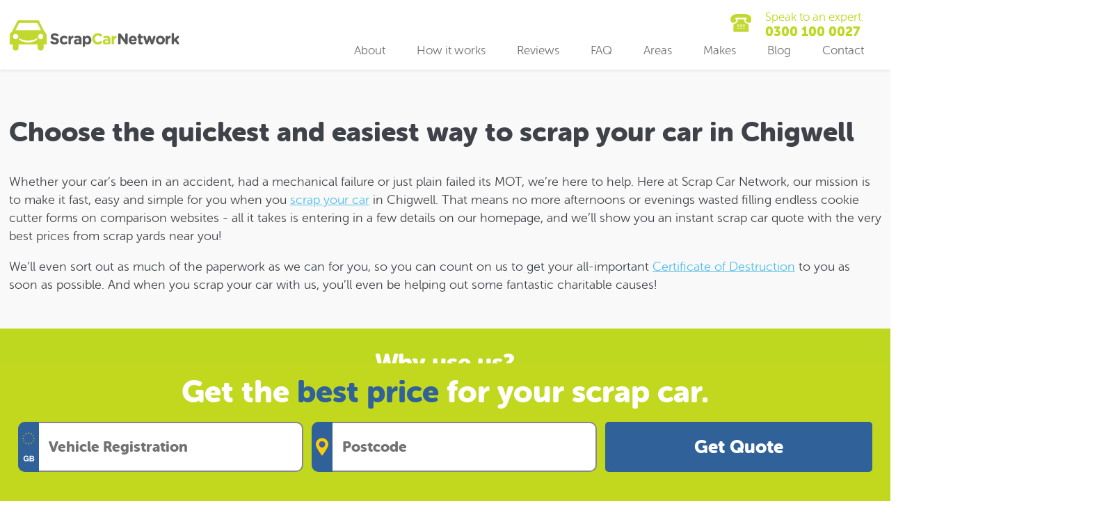

--- FILE ---
content_type: text/html; charset=UTF-8
request_url: https://www.scrapcarnetwork.org/scrap-car-areas/chigwell
body_size: 8073
content:
 <!DOCTYPE html> <html lang="en"> <head> <script nonce="7wg8ZlSeSKMLyTxEG/bUHmCed2s=">(function(w,d,s,l,i){w[l]=w[l]||[];w[l].push({'gtm.start':new Date().getTime(),event:'gtm.js'});var f=d.getElementsByTagName(s)[0],j=d.createElement(s),dl=l!='dataLayer'?'&l='+l:'';j.async=true;j.src='https://www.googletagmanager.com/gtm.js?id='+i+dl;var n=d.querySelector('[nonce]');n&&j.setAttribute('nonce',n.nonce||n.getAttribute('nonce'));f.parentNode.insertBefore(j,f);})(window,document,'script','dataLayer','GTM-W5KWV54');</script>  <meta http-equiv="content-type" content="text/html; charset=UTF-8"> <link rel="prefetch" href="/min/asset.css?id=5587af87c322566385a88e9f1027d3db"> <link rel="stylesheet" href="/min/asset.css?id=5587af87c322566385a88e9f1027d3db" /> <link rel="manifest" href="/manifest.json" /> <meta name="mobile-web-app-capable" content="yes"> <meta name="apple-mobile-web-app-capable" content="yes"> <meta name="application-name" content="SCN"> <meta name="apple-mobile-web-app-title" content="SCN"> <meta name="theme-color" content="#bed81f"> <meta name="msapplication-navbutton-color" content="#bed81f"> <meta name="apple-mobile-web-app-status-bar-style" content="black-translucent"> <meta name="msapplication-starturl" content="/"> <meta name="viewport" content="width=device-width, initial-scale=1, maximum-scale=5, shrink-to-fit=no"> <meta name="msvalidate.01" content="5447C0655EEA69B08E454B5EB9AA587E"/> <meta name="revisit-after" content="1"> <meta name="DC.Title" content="Scrap Car Network - Scrap my car. Sell a car. Instant Scrap Car Prices. Free Car Collection."> <meta name="DC.Type" content="Service"> <meta name="DC.Format" content="text/html"> <meta name="DC.Language" content="en"> <meta name="robots" content="index,follow,noodp,NOYDIR"> <link rel="icon" type="image/png" href="/assets/favicon.png"/> <link rel="icon" type="image/png" sizes="192x192" href="/manifest-512x512.png"> <link rel="apple-touch-icon" type="image/png" sizes="192x192" href="/manifest-512x512.png"> <link rel="schema.DC" href="http://purl.org/DC/elements/1.0/"> <link href="https://plus.google.com/104340032210223457268" rel="publisher"/> <title>Scrap My Car Chigwell | Best Priced Quote | Free Collection</title> <meta name="description" content="Instantly get the best priced quote for your scrap car. Free collection &amp; recycling in the Chigwell area. Simply enter your car reg and postcode now!"/> <link rel="canonical" href="https://www.scrapcarnetwork.org/scrap-car-areas/chigwell"> <meta property="og:url" content="https://www.scrapcarnetwork.org/"/> <meta property="og:type" content="business.business"/> <meta property="og:site_name" content="Scrap Car Network"/> <meta property="og:title" content="You won't believe how much we pay for Scrap Cars!"/> <meta property="og:description" content="Scrap car network is a UK-wide scrap car service helping the millions saying scrap my car to get the best price possible."/> <meta property="og:image" content="https://www.scrapcarnetwork.org/assets/fbshare.jpg"/> <meta name="twitter:card" content="summary"/> <meta name="twitter:site" content="@scrapcarnetwork"/> <meta name="twitter:title" content="Scrap Car Network"/> <meta name="twitter:description" content="Scrap Car Network offer the best prices and most money for your Scrap Cars!"/> <meta name="twitter:image" content="https://www.scrapcarnetwork.org/assets/pictop-300x168.jpg"/>  <link rel="prefetch" href="/assets/sprite.png" /> <link rel="prefetch" href="/assets/ukmap/map.css" /> <link rel="prefetch" href="/assets/jquery-3.5.1.min.js"/> <link rel="prefetch" href="/min/asset.js?id=d56e24c0d5aa04dd4ef44eb060633d55"/> <link rel="prefetch" href="/assets/ukmap/raphael.min.js" /> <link rel="prefetch" href="/assets/ukmap/settings.js" /> <link rel="prefetch" href="/assets/ukmap/map.js" /> <link rel="prefetch" href="/assets/ukmap/paths.js" /> </head> <body class="index" id="index"> <noscript><iframe src="https://www.googletagmanager.com/ns.html?id=GTM-W5KWV54" height="0" width="0" style="display:none;visibility:hidden"></iframe></noscript>  <header class="top "> <div class="holder"><a href="/" title="Scrap Car Network"><i title="Scrap Car Network"></i></a> <div class="trustpilot-mobile-header">  <div class="trustpilot-widget" data-locale="en-GB" data-template-id="5419b6ffb0d04a076446a9af" data-businessunit-id="526526570000640005770f81" data-style-height="20px" data-style-width="100%" data-theme="light"> <a href="https://uk.trustpilot.com/review/www.scrapcarnetwork.org" target="_blank" rel="noopener">Trustpilot</a> </div>  </div> <a href="tel:03001000027" class="contacthead tertiarytc nounder" title="Call scrap car network today for a free, no obligation quote for your scrap car!"><span>Speak to an expert: </span><strong class="numnum">0300 100 0027</strong></a> <div class="menu-button" id="open-button"> </div> <nav> <ul> <li><a href="/about-us" title="learn about Scrap Car Network">About</a> <ul> <li><a href="/why-use-us" title="Why use Scrap Car Network">Why use us</a></li> <li><a href="/our-partners" title="our partners">Collection partners</a></li> <li><a href="/community-dotcom" title="we are part of communitydotcom">We're a community</a></li> <li><a href="/scrap-my-van" title="Scrap my Van">Scrap My Van</a></li> <li><a href="/scrap-car-collection" title="Collection">Collection</a></li> <li><a href="/car-recycling" title="Car Recycling">Car Recycling</a></li> </ul> </li> <li><a href="/how-it-works" title="How Scrapping a car works">How it works</a></li> <li><a href="/customer-reviews" title="read our reviews">Reviews</a></li> <li><a href="/faqs" title="frequently asked questions about scrapping a car">FAQ</a></li> <li><a href="/scrap-car-areas">Areas</a></li> <li><a href="/scrap-car">Makes</a></li> <li><a href="/news/" title="Scrap Car Network Blog">Blog</a></li> <li><a href="/contact" title="if you're thinking of scrapping a car, contact us.">Contact</a></li> </ul> </nav> </div> </header> <div class="menu-wrap"> <nav class="menu"> <ul class="icon-list"> <li><a href="/about-us" title="learn about Scrap Car Network">About</a> <ul> <li><a href="/why-use-us" title="Why use Scrap Car Network">Why use us</a></li> <li><a href="/our-partners" title="our partners">Collection partners</a></li> <li><a href="/community-dotcom" title="we are part of communitydotcom">We're a community</a></li> <li><a href="/scrap-my-car" title="Scrap my Car">Scrap My Car</a></li> <li><a href="/scrap-my-van" title="Scrap my Van">Scrap My Van</a></li> <li><a href="/scrap-car-collection" title="Collection">Collection</a></li> <li><a href="/car-recycling" title="Car Recycling">Car Recycling</a></li> </ul> </li> <li><a href="/how-it-works" title="How Scrapping a car works">How it works</a></li> <li><a href="/customer-reviews" title="read our reviews">Reviews</a></li> <li><a href="/faqs" title="frequently asked questions about scrapping a car">FAQ</a></li> <li><a href="/scrap-car-areas">Areas</a></li> <li><a href="/scrap-car/">Makes</a></li> <li><a href="/news/" title="Scrap Car Network Blog">Blog</a></li> <li><a href="/contact" title="if you're thinking of scrapping a car, contact us.">Contact</a></li> <li><a href="/cms/areas" title="Areas">CMS Areas</a></li> <li><a href="/cms/carmakes" title="Areas">CMS Car Makes</a></li> </ul> </nav> <button class="close-button" id="close-button">Close Menu</button> </div>  <div class="content-wrap">  <div id="best-price-wrapper" class="not-home"> <div id="get-best-price" > <form method="post" action="https://collect.scrapcarnetwork.org/quote/basic" id="quote-form" > <input type="hidden" name="sourceSite" value="scrapcarnetwork"> <input type="hidden" name="sourcePage" value="area-chigwell"> <input type="hidden" name="paidCampaign" value=""> <h3> Get the <b>best price</b> for your scrap car. </h3> <div class="form-group"> <label for="reg" style="display:none;">Registration</label> <input type="text" id="reg" name="reg" required placeholder="Vehicle Registration" pattern="^\s*[A-Za-z0-9\s\-]{2,10}\s*$" class="heroinput reg form-control " /> <div class="overlay"> <img src="/images/GB.svg" alt="EU"/> </div> </div> <div class="form-group"> <label for="postcode" style="display:none;">Postcode</label> <input type="text" id="inpPostcode" name="postcode" required placeholder="Postcode" pattern="^\s*[A-Za-z]{1,2}[0-9]{1,2}[A-Za-z]?\s*[0-9][A-Za-z]{2}\s*$" value="" class="heroinput post form-control " /> <div class="overlay"> <img src="/images/Pin-Small.svg" alt="postcode"/> </div> </div> <button title="Scrap My Car, Get Quote" class="getquote animated animated-infinite delay-2s rubberBand" type="submit"> Get Quote </button> <div class="getquote removeAutoFill" type="submit"> New Quote </div> <span class="loadingtext red-text"></span> </form> </div> <script type="text/javascript" nonce="7wg8ZlSeSKMLyTxEG/bUHmCed2s="> function checkValidity(){ if($('.disabled').length){ return false } return true } </script> </div>  <section class="fullwidth innerbg hpadtb"> <section class="holder"> <h1>Choose the quickest and easiest way to scrap your car in Chigwell</h1> <p>Whether your car’s been in an accident, had a mechanical failure or just plain failed its MOT, we’re here to help. Here at Scrap Car Network, our mission is to make it fast, easy and simple for you when you <a href="https://www.scrapcarnetwork.org/">scrap your car</a> in Chigwell. That means no more afternoons or evenings wasted filling endless cookie cutter forms on comparison websites - all it takes is entering in a few details on our homepage, and we’ll show you an instant scrap car quote with the very best prices from scrap yards near you!</p> <p>We’ll even sort out as much of the paperwork as we can for you, so you can count on us to get your all-important <a href="https://www.scrapcarnetwork.org/news/what-is-certificate-of-destruction/">Certificate of Destruction</a> to you as soon as possible. And when you scrap your car with us, you’ll even be helping out some fantastic charitable causes!</p> </section> </section> <section class="tertiarybg secondarytc hpadtb"> <section class="holder whyuse"> <h2 class="centertc">Why use us?</h2> <div class="quart mob-fullwidth"><i class="ico-pound"></i>When it comes to car scrapping we offer the best prices</div> <div class="quart mob-fullwidth"><i class="ico-recycle"></i>We ensure that your car is either reused or recycled</div> <div class="quart mob-fullwidth"><i class="ico-pickup"></i>We provide FREE collection of scrap cars</div> <div class="quart mob-fullwidth"><i class="ico-checklist"></i>We process and provide official paperwork for you</div> </section> </section> <section class="hpadtb holder"> <div class="halfwidth mob-fullwidth"> <h2>The best prices and hassle free collection when you scrap your car in Chigwell - guaranteed!</h2> <p>Now with over 40 years in business behind us, here at Scrap Car Network we’re perfectly positioned to get you the very best prices. We’re partnered with hundreds of scrap yards all around the country, including some not far from your location in Chigwell. When you use our service, we’ll connect you with the nearest site with the best deal on scrapping your car. And since all of our partners are legally registered as Authorised Treatment Facilities, that means you can rely on the very highest standards of professionalism, efficiency and reliability. And if you’ve lost your V5C, that’s no problem either - as long as you can prove you’re the legal owner of your vehicle, we can scrap your car without it!</p> <div> <a title="Scrap My Car, Get Quote" class="getquote" href="/">Get Quote</a> </div> </div> <div class="halfwidth mob-hide"> <div><img src="/images/breaking.jpg" alt='Worker in safety vest uses a torch to dismantle a damaged car, sparks flying.' width="433" height="272" alt=""></div> </div> </section> <section class="fifthbg">  <section class="fullwidth sixthbg secondarytc"> <div class="holder hpadtb">  <div class="trustpilot-widget" data-locale="en-GB" data-template-id="53aa8912dec7e10d38f59f36" data-businessunit-id="526526570000640005770f81" data-style-height="130px" data-style-width="100%" data-theme="light" data-stars="4,5" data-schema-type="Organization"> <a href="https://uk.trustpilot.com/review/www.scrapcarnetwork.org" target="_blank">Trustpilot</a> </div>  </div> </section></section> <section class="tertiarybg secondarytc hpadtb"> <section class="holder centertc"> <h2>Key Stats</h2> <div class="halfwidth mob"><i class="ico-checklist"></i>5000 cars de-polluted this month</div> <div class="halfwidth"><i class="ico-pickup"></i>Over 20 car transports on the road</div> </section> </section> <section class="hpadtb holder"> <div class="halfwidth mob-fullwidth"> <h3>Ready to scrap your car in Chigwell? Get an instant quote today!</h3> <p>You can get an <a href="https://www.scrapcarnetwork.org">online valuation of your car</a> in as little as 10 seconds - just enter in your car reg and postcode onto our homepage, and we’ll show you an instant scrap car quote. From there, we just need to double-check a few things before we send round our dedicated collection vehicle for our trademark hassle-free collection service. The moment it’s loaded up and on its way back to us, we’ll finalise payment upon collection, so you’re never waiting too long to get cash for your car in Chigwell. (Not literal cash though - we’ll pay it by bank transfer, as paying by cash has been illegal since the Scrap Metal Dealers Act of 2013. The more you know!)</p> <div> <a title="Scrap My Car, Get Quote" class="getquote" href="/">Get Quote</a> </div> </div> <div class="halfwidth mob-hide"> <div><img src="/images/depollute.jpg" width="432" alt='Forklift lifting a blue car with open hood in a vehicle junkyard.' height="272" alt=""/></div> </div> </section>  <section class="fullwidth primarybg hpadtb"> <article class="holder centertc" style="max-width:650px;"> <h5 class="secondarytc notm" style="font-size: 180%; margin-top:0px; margin-bottom:20px; margin-bottom: 20px; padding-bottom: 20px; border-bottom: 1px solid #eaeaea;">Get an instant scrap car quote</h5> <p class="notm secondarytc">Scrap Car Network will give you an <strong>instant cash price for your car.</strong> Simply enter your car registration number, your post code and click "Get quote" for an instant price that will have you saying <strong>"Scrap My Car!"</strong>.</p> <p class="secondarytc">We work with hundreds of <strong>scrap yards and dealers</strong> throughout the UK, enabling our <strong>car scrapping</strong> service to run nationwide, and offer you the <strong>best price for scrapping your car.</strong></p> <p class="secondarytc nobm">So, if you're thinking <strong>It's time to say "scrap my car"</strong> - then look no further. <strong>Get your online quote</strong> now and join the hundreds who trust us as the number 1 company for <strong>scrapping their car.</strong></p> <p></p> <p></p></article> </section>   <footer class="subbg hpadtb" style="background:#e8e8e8;"> <div class="holder"> <nav> <ul> <li><a href="https://www.scrapcarnetwork.org/scrap-car-areas"> Scrap car areas </a></li> <li><a href="/scrap-car-dealers"> Scrap car dealers </a></li> <li><a href="https://www.scrapcarnetwork.org/acceptable-use-policy"> Acceptable use policy </a></li> <li><a href="https://www.scrapcarnetwork.org/code-of-conduct"> Code of conduct </a></li> <li><a href="https://www.scrapcarnetwork.org/cookies-policy"> Cookies policy </a></li> <li><a href="https://www.scrapcarnetwork.org/our-partners"> Our partners </a></li> <li><a href="https://www.scrapcarnetwork.org/privacy-policy"> Privacy policy </a></li> <li><a href="https://www.scrapcarnetwork.org/terms-conditions"> Terms & conditions </a></li> <li><a href="https://www.scrapcarnetwork.org/contact"> Contact us </a></li> </ul> </nav> <p><sub>We support the Recycling Lives charity, and because of that - when you say scrap my car with us, not only will you get a great price, you'll also support the <a href="https://www.recyclinglives.org" title="Find out more about the Recycling lives charity" rel="nofollow, noopener">Recycling Lives charity.</a> All scrapped cars are recorded with DVLA. Please look at our price guide for more information on pricing, and if you're unsure if you would like to scrap or sell your car, please check out <a href="/news/5-reasons-to-say-scrap-my-car/">our top 5 reasons to scrap your car</a>. <br /> <br /> &copy;2026 - Global Ardour Recycling Ltd T/A Scrap Car Network - Registered UK Company 15381667</sub></p> <ul class="rrssb-buttons"> <li class="rrssb-email"><a target="_blank" href="mailto:scrapcars@scrapcarnetwork.org?subject=Contact%20from%20ScrapCarNetwork.org" rel="nofollow"><span class="rrssb-icon"><svg xmlns="http://www.w3.org/2000/svg" width="28" height="28" viewBox="0 0 28 28"><path d="M20.11 26.147c-2.335 1.05-4.36 1.4-7.124 1.4C6.524 27.548.84 22.916.84 15.284.84 7.343 6.602.45 15.4.45c6.854 0 11.8 4.7 11.8 11.252 0 5.684-3.193 9.265-7.398 9.3-1.83 0-3.153-.934-3.347-2.997h-.077c-1.208 1.986-2.96 2.997-5.023 2.997-2.532 0-4.36-1.868-4.36-5.062 0-4.75 3.503-9.07 9.11-9.07 1.713 0 3.7.4 4.6.972l-1.17 7.203c-.387 2.298-.115 3.3 1 3.4 1.674 0 3.774-2.102 3.774-6.58 0-5.06-3.27-8.994-9.304-8.994C9.05 2.87 3.83 7.545 3.83 14.97c0 6.5 4.2 10.2 10 10.202 1.987 0 4.09-.43 5.647-1.245l.634 2.22zM16.647 10.1c-.31-.078-.7-.155-1.207-.155-2.572 0-4.596 2.53-4.596 5.53 0 1.5.7 2.4 1.9 2.4 1.44 0 2.96-1.83 3.31-4.088l.592-3.72z"></path></svg></span><span class="rrssb-text">email</span></a></li> <li class="rrssb-facebook"><a target="_blank" href="https://www.facebook.com/scrapcarnetwork" class="popup" rel="nofollow, noopener"><span class="rrssb-icon"><svg xmlns="http://www.w3.org/2000/svg" preserveAspectRatio="xMidYMid" width="29" height="29" viewBox="0 0 29 29"><path d="M26.4 0H2.6C1.714 0 0 1.715 0 2.6v23.8c0 .884 1.715 2.6 2.6 2.6h12.393V17.988h-3.996v-3.98h3.997v-3.062c0-3.746 2.835-5.97 6.177-5.97 1.6 0 2.444.173 2.845.226v3.792H21.18c-1.817 0-2.156.9-2.156 2.168v2.847h5.045l-.66 3.978h-4.386V29H26.4c.884 0 2.6-1.716 2.6-2.6V2.6c0-.885-1.716-2.6-2.6-2.6z" class="cls-2" fill-rule="evenodd"></path></svg></span><span class="rrssb-text">facebook</span></a></li> <li class="rrssb-twitter"><a target="_blank" href="https://www.twitter.com/scrapcarnetwork" class="popup" rel="nofollow, noopener"><span class="rrssb-icon"><svg xmlns="http://www.w3.org/2000/svg" width="28" height="28" viewBox="0 0 28 28"><path d="M24.253 8.756C24.69 17.08 18.297 24.182 9.97 24.62c-3.122.162-6.22-.646-8.86-2.32 2.702.18 5.375-.648 7.507-2.32-2.072-.248-3.818-1.662-4.49-3.64.802.13 1.62.077 2.4-.154-2.482-.466-4.312-2.586-4.412-5.11.688.276 1.426.408 2.168.387-2.135-1.65-2.73-4.62-1.394-6.965C5.574 7.816 9.54 9.84 13.802 10.07c-.842-2.738.694-5.64 3.434-6.48 2.018-.624 4.212.043 5.546 1.682 1.186-.213 2.318-.662 3.33-1.317-.386 1.256-1.248 2.312-2.4 2.942 1.048-.106 2.07-.394 3.02-.85-.458 1.182-1.343 2.15-2.48 2.71z"></path></svg></span><span class="rrssb-text">twitter</span></a></li> <li class="rrssb-linkedin"><a target="_blank" href="https://www.linkedin.com/company/9333707" class="popup" rel="nofollow, noopener"><span class="rrssb-icon"><svg xmlns="http://www.w3.org/2000/svg" width="28" height="28" viewBox="0 0 28 28"><path d="M25.424 15.887v8.447h-4.896v-7.882c0-1.98-.71-3.33-2.48-3.33-1.354 0-2.158.91-2.514 1.802-.13.315-.162.753-.162 1.194v8.216h-4.9s.067-13.35 0-14.73h4.9v2.087c-.01.017-.023.033-.033.05h.032v-.05c.65-1.002 1.812-2.435 4.414-2.435 3.222 0 5.638 2.106 5.638 6.632zM5.348 2.5c-1.676 0-2.772 1.093-2.772 2.54 0 1.42 1.066 2.538 2.717 2.546h.032c1.71 0 2.77-1.132 2.77-2.546C8.056 3.593 7.02 2.5 5.344 2.5h.005zm-2.48 21.834h4.896V9.604H2.867v14.73z"></path></svg></span><span class="rrssb-text">linkedin</span></a></li> </ul> </div> </footer>   <script src="/assets/jquery-3.5.1.min.js"> </script>  <script type="text/javascript" src="//widget.trustpilot.com/bootstrap/v5/tp.widget.bootstrap.min.js" async></script> <script src="/min/asset.js?id=d56e24c0d5aa04dd4ef44eb060633d55"></script> <link href="/assets/ukmap/map.css" rel="stylesheet"> <script src="/assets/ukmap/raphael.min.js" type="text/javascript"></script> <script src="/assets/ukmap/settings.js" type="text/javascript"></script> <script src="/assets/ukmap/paths.js" type="text/javascript"></script> <script src="/assets/ukmap/map.js" type="text/javascript"></script> <script type="text/javascript" nonce="7wg8ZlSeSKMLyTxEG/bUHmCed2s="> var map = new FlaMap(map_cfg); map.drawOnDomReady('uk-map-container'); </script> <script type='application/ld+json'> { "@context": "http://schema.org", "@type": "WebSite", "url": "https://www.scrapcarnetwork.org/", "name": "Scrap Car Network" } </script> <script type="application/javascript" nonce="7wg8ZlSeSKMLyTxEG/bUHmCed2s="> var environment = 'prod'; window.alert = function() {}; </script>  </div>  <script type='application/ld+json'> { "@context": "http://schema.org", "@type": "RecyclingCenter", "url": "https://www.scrapcarnetwork.org/", "name": "Scrap Car Network", "description": "Join the thousands saying scrap my car with Scrap Car Network.", "aggregateRating": { "@type": "AggregateRating", "ratingValue": "", "ratingCount": "", "bestRating": "5", "worstRating": "1" }, "image": "https://www.scrapcarnetwork.org/assets/logo.png", "address": { "@type": "PostalAddress", "streetAddress": "1 Essex Street", "addressRegion": "Preston", "postalCode": "PR11QE", "addressCountry": "GB" }, "telephone": "[+4403001000027]", "priceRange": "£££" } </script>  </body> </html> 

--- FILE ---
content_type: application/javascript
request_url: https://www.scrapcarnetwork.org/assets/ukmap/settings.js
body_size: 4931
content:
var map_cfg = {
    "mapWidth": "100%",
    "mapHeight": 600,
    
    "shadowWidth": 1,
    "shadowOpacity": 0.1,
    "shadowColor": "black",
    "shadowX": 0,
    "shadowY": 0,
    
    "iPhoneLink": true,
    "isNewWindow": false,
    
    "zoomEnable": false,
    "zoomEnableControls": false,
    "zoomIgnoreMouseScroll": false,
    "zoomMax": 8,
    "zoomStep": 0.8,
    
    "borderColor": "#ffffff",
    "borderColorOver": "#ffffff",
    "borderOpacity": 0.2,
    
    "nameColor": "#ffffff",
    "nameColorOver": "#ffffff",
    "nameFontSize": "10px",
    "nameFontWeight": "bold",
    
    "nameStroke": true,
    "nameStrokeColor": "#000000",
    "nameStrokeColorOver": "#000000",
    "nameStrokeWidth": 1,
    "nameStrokeOpacity": 0.2,
    
    "overDelay": 300,
    "nameAutoSize": false,
    
    "tooltipOnHighlightIn": false,
    "freezeTooltipOnClick": false,
    
    "mapId": "2cE6Li",
    
    "map_data": {
    "st1": {
        "id": 1,
        "name": "Channel Islands",
        "shortname": "Channel\nIslands",
        "link": "http://www.scrapcarnetwork.org/scrap-car-areas",
        "comment": "",
        "image": "",
        "color_map": "#bed81f",
        "color_map_over": "#a6bd16"
    },
    "st2": {
        "id": 2,
        "name": "East Midlands",
        "shortname": "East\nMidlands",
        "link": "http://www.scrapcarnetwork.org/scrap-car-areas#eastmidlands",
        "comment": "",
        "image": "",
        "color_map": "#bed81f",
        "color_map_over": "#a6bd16"
    },
    "st3": {
        "id": 3,
        "name": "Eastern England",
        "shortname": "Eastern\nEngland",
        "link": "http://www.scrapcarnetwork.org/scrap-car-areas#southwest",
        "comment": "",
        "image": "",
        "color_map": "#bed81f",
        "color_map_over": "#a6bd16"
    },
    "st4": {
        "id": 4,
        "name": "Greater London",
        "shortname": "Greater London",
        "link": "http://www.scrapcarnetwork.org/scrap-car-areas#london",
        "comment": "",
        "image": "",
        "color_map": "#bed81f",
        "color_map_over": "#a6bd16"
    },
    "st5": {
        "id": 5,
        "name": "Isle Of Man",
        "shortname": "Isle Of Man",
        "link": "http://www.scrapcarnetwork.org/scrap-car-areas",
        "comment": "",
        "image": "",
        "color_map": "#bed81f",
        "color_map_over": "#a6bd16"
    },
    "st6": {
        "id": 6,
        "name": "North East",
        "shortname": "North\nEast",
        "link": "http://www.scrapcarnetwork.org/scrap-car-areas#northeast",
        "comment": "",
        "image": "",
        "color_map": "#bed81f",
        "color_map_over": "#a6bd16"
    },
    "st7": {
        "id": 7,
        "name": "North West",
        "shortname": "North\nWest",
        "link": "http://www.scrapcarnetwork.org/scrap-car-areas#northwest",
        "comment": "",
        "image": "",
        "color_map": "#bed81f",
        "color_map_over": "#a6bd16"
    },
    "st8": {
        "id": 8,
        "name": "Northern Ireland",
        "shortname": "Northern Ireland",
        "link": "http://www.scrapcarnetwork.org/scrap-car-areas",
        "comment": "",
        "image": "",
        "color_map": "#bed81f",
        "color_map_over": "#a6bd16"
    },
    "st9": {
        "id": 9,
        "name": "Scotland",
        "shortname": "Scotland",
        "link": "http://www.scrapcarnetwork.org/scrap-car-areas#northscotland",
        "comment": "",
        "image": "",
        "color_map": "#bed81f",
        "color_map_over": "#a6bd16"
    },
    "st10": {
        "id": 10,
        "name": "South East",
        "shortname": "South East",
        "link": "http://www.scrapcarnetwork.org/scrap-car-areas#london",
        "comment": "",
        "image": "",
        "color_map": "#bed81f",
        "color_map_over": "#a6bd16"
    },
    "st11": {
        "id": 11,
        "name": "South West",
        "shortname": "South West",
        "link": "http://www.scrapcarnetwork.org/scrap-car-areas#southwest",
        "comment": "",
        "image": "",
        "color_map": "#bed81f",
        "color_map_over": "#a6bd16"
    },
    "st12": {
        "id": 12,
        "name": "Wales",
        "shortname": "Wales",
        "link": "http://www.scrapcarnetwork.org/scrap-car-areas#wales",
        "comment": "",
        "image": "",
        "color_map": "#bed81f",
        "color_map_over": "#a6bd16"
    },
    "st13": {
        "id": 13,
        "name": "West Midlands",
        "shortname": "West\nMidlands",
        "link": "http://www.scrapcarnetwork.org/scrap-car-areas#eastmidlands",
        "comment": "",
        "image": "",
        "color_map": "#bed81f",
        "color_map_over": "#a6bd16"
    },
    "st14": {
        "id": 14,
        "name": "Yorkshire and the Humber",
        "shortname": "Yorkshire and\nthe Humber",
        "link": "http://www.scrapcarnetwork.org/scrap-car-areas#yorkshire",
        "comment": "",
        "image": "",
        "color_map": "#bed81f",
        "color_map_over": "#a6bd16"
    }
}
}
;

--- FILE ---
content_type: application/javascript
request_url: https://www.scrapcarnetwork.org/assets/ukmap/paths.js
body_size: 40564
content:
window.PpnD1LysFTLTA8L6rNj9y = {"st1":{"id":1,"outline":{"label":{"x":183,"y":420},"path":"m 183.4,436.1 c -1.4,-0.1 -2.7,-0.2 -2.8,-0.3 -0.2,-0.2 -0.4,-0.8 -0.4,-1.8 l 0,-1.5 1.9,0.2 c 1,0 2.5,0.2 3.4,0.3 l 1.6,0.1 0,1.2 c 0,1.5 -0.2,2.1 -0.8,2 -0.2,0 -1.5,-0.1 -2.9,-0.2 z"}},"st2":{"id":2,"outline":{"label":{"x":227,"y":282},"path":"m 212,330.8 c -0.6,0 -0.6,-0.1 -1,-1.8 l -0.3,-1.8 0.9,-0.8 0.8,-0.8 -1.3,-1.7 -1.2,-1.7 0.5,-1.1 c 0.2,-0.6 1.2,-2.6 2,-4.5 0.9,-1.9 1.6,-3.5 1.6,-3.7 0,-0.1 -0.5,-0.9 -1.1,-1.9 -0.8,-1.2 -1.7,-2.2 -3.7,-3.9 -1.4,-1.3 -3.1,-2.6 -3.8,-2.9 -1,-0.5 -1.2,-0.7 -1.7,-2 -0.3,-0.7 -0.8,-2.1 -1.1,-3 -0.3,-1.3 -0.5,-1.6 -0.8,-1.6 -0.5,0 -2.4,-1.1 -2.4,-1.3 0,-0.1 0.7,-1.1 1.5,-2.3 0.8,-1.2 1.4,-2.3 1.4,-2.4 -0.1,-0.3 -1.5,-1 -3.6,-2 -1.9,-0.8 -3.5,-1.7 -3.6,-1.8 -0.1,-0.4 0.3,-1.2 1.4,-2.7 0.7,-0.8 1,-1.4 0.9,-1.7 0,-0.2 -0.2,-1.3 -0.3,-2.5 -0.2,-1.4 -0.5,-2.5 -0.9,-3.6 -0.6,-1.5 -0.7,-1.6 -2.4,-2.8 -1.1,-0.7 -2,-1.2 -2.2,-1.1 -0.4,0.1 -0.4,0.1 -1.1,-3.9 -0.4,-2.9 -0.4,-3.1 -0.1,-3.3 0.5,-0.3 0.8,-1.5 0.3,-1.7 -0.3,-0.2 -0.4,-0.8 -0.1,-0.8 0.1,0 0.2,-0.4 0.3,-0.9 0.1,-0.5 0.6,-1.3 1.2,-2.2 0.6,-0.8 1.1,-1.5 1.1,-1.5 0,0 0.5,0.1 1.1,0.3 0.9,0.2 1.2,0.5 2.1,1.7 0.7,0.9 1.1,1.7 1.1,2 0,0.4 0.3,0.8 1.3,1.6 1.3,1 1.4,1.2 2.1,2.9 0.4,0.9 0.8,1.8 1,1.9 0.1,0 1.1,-0.2 2.2,-0.5 l 2,-0.6 1.5,0.4 c 1.5,0.5 1.5,0.5 2,0.1 0.4,-0.4 0.4,-0.4 0.7,0.1 0.2,0.3 0.6,0.6 0.9,0.7 0.5,0.2 0.7,0.1 2.1,-1.1 1.4,-1.3 1.6,-1.6 2,-2.9 0.5,-1.3 0.5,-1.4 1.3,-1.5 0.7,-0.1 1,-0.4 2.1,-1.7 0.8,-0.9 1.4,-1.7 1.4,-1.8 0,-0.1 0.9,0.3 2,0.9 l 1.9,1 0.7,-1.4 c 0.7,-1.3 0.8,-1.4 1.6,-1.5 0.4,0 1.1,0 1.5,0.1 0.6,0.1 0.6,0.1 0.6,1.2 0,0.7 0.1,1.2 0.2,1.3 0.1,0 0.9,-0.1 1.8,-0.2 1.5,-0.2 1.7,-0.3 3.1,-1.5 1.6,-1.3 1.5,-1.1 1.1,-2.9 -0.1,-0.3 0.2,-0.5 1.5,-1.1 l 1.5,-0.7 1,0.5 c 0.6,0.3 1.2,0.6 1.4,0.6 0.3,0 0.4,0.2 0.4,1.8 0,1.5 0,1.9 0.3,2.2 0.4,0.4 2.6,1.4 2.9,1.4 0.2,0 0.5,-0.7 0.8,-1.5 0.5,-1.2 0.7,-1.5 1.3,-1.7 0.7,-0.3 0.8,-0.3 2.8,0.9 l 2.1,1.2 2.6,5.9 2.6,5.9 0,2.6 0,2.7 -2.4,1.9 c -2.5,1.9 -2.5,1.9 -4,4.4 -0.8,1.4 -1.5,2.6 -1.5,2.8 0,0.1 0.8,0.4 1.8,0.7 1.6,0.6 1.9,0.8 3.1,2 1.1,1.1 1.4,1.5 1.5,2.2 l 0.1,0.9 -2.2,1 c -2,0.9 -2.3,1.1 -3,2.1 -0.7,1 -0.9,1.2 -2.1,1.5 -3.8,1.2 -3.9,1.2 -6.5,0.7 l -2.4,-0.4 -2.4,0.8 c -1.3,0.5 -2.6,0.9 -2.7,0.9 -0.3,0.1 -0.2,0.2 0.1,0.6 0.2,0.3 0.8,1.5 1.3,2.7 0.8,2.1 1,2.3 1.7,2.7 l 0.9,0.4 -0.1,1.6 -0.1,1.6 -1.9,1.8 c -1.8,1.6 -2,1.9 -2,2.6 0,0.4 -0.1,1 -0.3,1.3 -0.1,0.4 -0.3,1 -0.4,1.5 -0.1,1 -0.1,1 -2.1,0.7 -0.6,-0.1 -1.2,-0.2 -1.3,-0.1 -0.1,0 0,0.5 0.2,1.1 0.2,0.8 0.2,1 -0.1,1.3 -0.2,0.2 -0.3,0.5 -0.3,0.6 0,0.1 -0.4,0.4 -0.8,0.6 -0.5,0.2 -1,0.5 -1.3,0.7 -0.3,0.2 -0.6,0.4 -0.7,0.3 0,-0.1 -0.2,0 -0.4,0.2 -0.1,0.2 -0.4,0.3 -0.5,0.3 -0.2,0 -0.5,0.3 -0.7,0.6 -0.3,0.4 -0.6,0.7 -0.8,0.7 -0.2,0 -0.3,0.4 -0.3,2 l 0,1.9 -1.1,-0.6 -1.1,-0.7 -2.1,0.6 c -2,0.5 -2.3,0.6 -3,1.3 -0.3,0.4 -0.6,0.9 -0.5,1 0,0.2 -0.4,0.6 -0.9,1 -0.8,0.8 -1,0.8 -2.5,0.6 l 0,0 z"}},"st3":{"id":3,"outline":{"label":{"x":264,"y":319},"path":"m 256.8,353.6 -1.9,-0.8 1,-1.5 c 0.5,-0.9 1,-1.7 1,-1.9 0,-0.1 -0.5,-0.9 -1,-1.8 l -1.1,-1.5 -2,0.7 -1.9,0.7 -1.5,-1.7 c -0.7,-0.9 -1.5,-1.6 -1.6,-1.6 -0.1,-0.1 -1.2,-0.1 -2.3,-0.3 l -2.1,-0.1 -1,0.9 c -0.6,0.5 -1.3,1.1 -1.5,1.2 -0.5,0.3 -7.2,2.3 -7.3,2.2 0,-0.1 -0.3,-1.2 -0.5,-2.7 -0.3,-1.4 -0.5,-2.8 -0.6,-3 -0.1,-0.1 -0.7,-0.5 -1.4,-0.8 -1.1,-0.4 -1.3,-0.6 -1.9,-1.7 -0.4,-0.7 -0.8,-1.5 -0.9,-1.7 -0.1,-0.4 -0.1,-0.4 0.3,0 0.4,0.3 0.6,0.3 2.3,0.1 1.8,-0.3 2.1,-0.4 1.8,-0.9 -0.1,-0.2 -2.5,-2 -4.6,-3.4 -0.1,-0.1 1.1,-4 1.3,-4.3 0.4,-0.4 0.4,-1.7 0.1,-2 -0.3,-0.3 0,-1.1 1,-2.2 0.6,-0.8 0.6,-1.2 -0.3,-2 -0.4,-0.4 -0.8,-1 -1,-1.8 -0.4,-1.1 -0.4,-1.1 0,-1.8 0.4,-0.5 0.5,-0.7 0.3,-1.3 -0.3,-1 -0.3,-1 0.4,-0.9 0.3,0 1,0.2 1.5,0.2 l 1,0.2 0.2,-1.3 c 0.2,-0.7 0.4,-1.4 0.6,-1.5 0.1,-0.2 0.3,-0.7 0.3,-1.2 0,-1 0,-1 1.9,-2.7 1.6,-1.5 1.8,-1.7 1.8,-2.4 0,-0.4 0.1,-1.2 0.2,-1.7 l 0.1,-1.1 -0.9,-0.5 c -0.9,-0.5 -1,-0.7 -1.9,-2.9 -0.5,-1.2 -1,-2.3 -1,-2.5 -0.2,-0.1 0.6,-0.4 2.1,-0.9 l 2.4,-0.8 2.4,0.4 2.5,0.4 1.8,-0.5 c 1,-0.3 2.2,-0.6 2.7,-0.7 0.7,-0.2 1.1,-0.5 1.8,-1.4 0.8,-1.1 1.1,-1.3 3.1,-2.3 l 2.3,-1 -0.1,-0.8 c -0.2,-0.9 -0.1,-0.9 1.2,-0.5 0.5,0.2 1.1,0.3 1.3,0.2 0.1,0 1.2,-2 2.4,-4.3 l 2.2,-4.1 6.6,-0.1 6.6,-0.1 4.1,0.8 4.2,0.8 3.4,2.3 c 2,1.3 4.4,3.1 5.5,4.1 l 2,1.7 0.9,2.2 c 0.8,1.9 0.9,2.5 1.2,5.7 0.5,5.2 0.4,6.4 -1.2,10 l -1.2,3 -0.5,4.6 c -0.3,2.5 -0.7,4.6 -0.7,4.6 -0.1,0 -0.8,0.4 -1.5,0.9 -1.1,0.6 -1.6,1 -2.5,2.3 -0.6,1 -1.7,2.1 -2.6,2.9 -1.4,1.1 -3.7,4 -3.7,4.6 0,0.1 0.4,0.2 0.9,0.2 l 1,0 -0.6,1.3 -0.6,1.2 -3.9,1.8 -3.9,1.9 0,1.1 c 0,0.7 -0.1,1.7 -0.1,2.3 -0.2,1 -0.2,1.1 -1.2,1.5 l -1,0.4 -0.1,1.5 c -0.1,1.4 -0.2,1.7 -0.9,2.4 -0.9,0.9 -0.9,0.9 -4.6,0.3 -3.6,-0.5 -3.3,-0.6 -3.5,0.5 -0.1,0.9 -0.1,0.9 -1.1,1.1 -1.3,0.2 -1.9,0.5 -3,1.6 -0.5,0.6 -1,1 -1,1 -0.1,0 -1,-0.4 -2,-0.8 l 0,0 z"}},"st4":{"id":4,"outline":{"label":{"x":245,"y":351},"path":"m 243,359.9 c -0.8,-0.9 -1.5,-1.7 -1.7,-1.7 -0.1,0 -0.4,0.2 -0.7,0.5 l -0.4,0.6 -1.2,-1.2 c -2,-1.9 -4.3,-3.7 -4.6,-3.7 -0.3,0 -0.3,-0.2 -0.2,-1 0.4,-2.9 0.4,-3.8 0,-4.3 -0.2,-0.3 -0.3,-0.6 -0.3,-0.6 0.1,-0.1 1.7,-0.5 3.6,-1.1 3.4,-1 3.5,-1 4.8,-2.1 l 1.3,-1.1 2,0.1 2,0.1 1.7,1.7 1.6,1.8 1.9,-0.7 1.9,-0.7 0.9,1.3 c 0.5,0.8 0.9,1.5 0.9,1.6 0,0.1 -0.5,1 -1.1,1.9 -0.6,0.9 -1,1.7 -0.9,1.9 0.1,0.1 -0.6,1.6 -1,1.8 -0.1,0.1 -0.3,1 -0.5,2.1 -0.4,2.3 -0.7,2.9 -1.4,3.4 -0.3,0.2 -0.6,0.6 -0.6,0.8 0,0.4 -0.1,0.4 -1,-0.3 l -1.1,-0.7 -2,0.7 c -1.1,0.4 -2.1,0.7 -2.2,0.7 -0.1,0 -0.9,-0.8 -1.7,-1.8 l 0,0 z"}},"st5":{"id":5,"outline":{"label":{"x":118,"y":237},"path":"m 118.2,232.2 c -0.8,-0.3 -0.9,-0.5 -1.2,-1.3 -0.5,-1.4 -0.5,-1.3 0.3,-3.6 0.6,-1.4 1.3,-2.7 3,-5.1 l 2.2,-3.3 2.1,-0.8 2.1,-0.8 -0.2,1.8 c 0,1 -0.2,2 -0.2,2.1 -0.1,0.3 0.1,0.5 0.6,0.8 0.4,0.3 0.8,0.6 0.8,0.7 0,0.8 -7.8,9.8 -8.5,9.8 -0.1,0 -0.6,-0.2 -1,-0.3 l 0,0 z"}},"st6":{"id":6,"outline":{"label":{"x":195,"y":192},"path":"m 190.3,215.7 c -1,-0.7 -1.3,-0.7 -2.4,-0.1 -1.5,0.6 -1.5,0.6 -2.1,-1.5 -0.6,-2.4 -0.5,-2.3 -2.3,-4.4 -1.2,-1.5 -1.5,-1.9 -1.8,-3.1 -0.4,-1.6 -0.4,-1.6 0.4,-3.6 l 0.5,-1.4 -1.3,-1.9 c -0.8,-1.1 -1.5,-2 -1.6,-2.1 -0.1,0 -0.8,0.5 -1.6,1.1 -1.7,1.2 -1.5,1.3 -2.6,-0.9 l -0.8,-1.4 0.8,-0.9 c 0.4,-0.5 0.7,-1 0.7,-1.1 0,-0.1 -0.3,-0.6 -0.6,-1.2 l -0.6,-1 1.6,-1.5 1.6,-1.4 -0.5,-0.5 c -3.9,-4.5 -5.1,-5.9 -5.1,-6.2 0,-0.2 0.5,-0.9 1.1,-1.6 1.1,-1.4 1.2,-1.7 0.8,-1.9 -0.2,0 0.5,-0.9 1.7,-2.1 l 2,-2 1.1,0 1.2,0 2.8,-2.7 2.7,-2.6 -0.6,-1.5 c -0.3,-0.8 -0.7,-1.9 -0.7,-2.3 -0.1,-0.5 -0.4,-1.1 -0.7,-1.4 -0.3,-0.2 -0.7,-0.9 -1,-1.4 -0.4,-1 -0.4,-0.9 0.8,-1.8 0.2,-0.1 1.6,-1.9 2.9,-3.8 1.4,-2 2.7,-3.6 2.8,-3.7 0.1,0 1.4,1.6 2.8,3.7 l 2.5,3.8 2.5,1.4 2.6,1.4 1.3,6 c 1.3,5.8 1.3,6.1 1.1,7.6 l -0.2,1.5 0.8,1.3 0.7,1.3 -0.2,1.5 -0.2,1.6 1.4,2.7 1.5,2.7 -0.5,0.6 c -0.3,0.4 -0.5,0.7 -0.5,0.8 0.1,0.1 0.7,0.4 1.4,0.8 l 1.3,0.6 -0.1,1.6 c 0,1.2 0.2,2.1 0.7,4 0.7,2.3 0.9,2.8 2.7,5.5 1,1.6 1.9,3.1 1.9,3.3 0,0.1 -0.2,0.8 -0.4,1.5 -0.3,0.7 -0.4,1.3 -0.4,1.3 0.1,0.1 0.7,-0.4 1.3,-1 l 1,-1 1.8,0.9 c 1.2,0.6 2.5,1.1 4.2,1.5 1.3,0.3 2.4,0.6 2.5,0.6 0,0 -0.3,0.7 -0.7,1.5 l -0.8,1.5 -1.1,0 c -0.5,0 -2.4,-0.1 -4.2,-0.2 -2.6,-0.2 -3.3,-0.1 -4.5,0.1 -0.7,0.2 -1.5,0.5 -1.8,0.6 -0.2,0.2 -0.8,0.4 -1.3,0.5 -1.1,0.4 -1.5,0.2 -2.7,-0.8 l -0.7,-0.6 -0.9,0.8 -1,0.7 -0.8,-0.9 c -0.4,-0.5 -0.8,-1 -0.8,-1.1 0,0 -0.8,-0.4 -1.8,-0.7 -1.4,-0.4 -1.9,-0.5 -1.9,-0.3 -0.1,0.1 -0.4,0.2 -0.8,0.2 -0.6,0 -0.7,0.1 -0.8,0.8 -0.2,0.7 -0.3,0.8 -2.4,1.8 -1.2,0.5 -2.3,1 -2.5,1 -0.2,0 -0.7,-0.2 -1.2,-0.5 l 0,0 z"}},"st7":{"id":7,"outline":{"label":{"x":175,"y":261},"path":"m 174.7,285.1 c -0.9,-0.7 -1,-0.7 -2.6,-0.7 -0.9,0 -2.3,-0.2 -3.2,-0.4 l -1.4,-0.3 -0.5,-1.9 c -0.5,-1.8 -0.6,-2 -1.9,-3.5 l -1.5,-1.5 0.8,-0.9 c 0.4,-0.5 0.7,-1 0.7,-1.1 0,-0.1 -1,-0.8 -2.2,-1.6 l -2.1,-1.5 -1.5,-2.7 c -0.8,-1.4 -1.4,-2.7 -1.5,-2.8 0,-0.1 0.7,-0.6 1.5,-1.2 0.8,-0.5 1.8,-1.2 2.2,-1.5 l 0.6,-0.4 -0.8,-2.6 c -0.4,-1.4 -0.8,-2.7 -0.8,-2.8 0,-0.2 1,-1.8 2.2,-3.7 1.3,-1.9 2.3,-3.6 2.3,-3.7 0.1,-0.2 -0.5,-0.7 -1.6,-1.4 -1.6,-1.1 -1.7,-1.1 -1.5,-1.9 0,-0.4 0.1,-2 0.2,-3.4 l 0.1,-2.7 2.5,-1.1 2.5,-1.1 -0.8,-1.4 c -0.3,-0.8 -0.7,-1.5 -0.7,-1.5 0,-0.1 0.8,-1 1.7,-2.1 0.9,-1 1.7,-2 1.7,-2.1 0,-0.1 -0.7,-1 -1.5,-1.8 l -1.5,-1.6 -0.5,0.6 c -0.2,0.3 -0.6,0.8 -0.8,1 l -0.3,0.5 -1.3,-1.2 -1.2,-1.2 -1.5,2.6 c -0.9,1.4 -1.7,2.6 -1.8,2.6 -0.2,0 -0.5,-0.1 -0.8,-0.2 -0.4,-0.2 -0.5,-0.4 -0.7,-2 -0.4,-3 -0.3,-2.8 -1.4,-2.8 l -0.9,0 -1.1,-1.8 c -0.7,-1.2 -1.2,-2.5 -1.6,-3.8 -0.5,-1.8 -0.8,-2.3 -3,-5.8 l -2.5,-3.7 0.7,-0.9 c 0.6,-0.7 0.7,-1.1 0.9,-3 l 0.3,-2.2 1.4,-1.9 c 1.8,-2.4 1.7,-2.2 2.8,-5.2 0.8,-2.5 0.8,-2.5 3.4,-5.9 0.2,-0.2 0.5,-0.2 2.2,0 1.1,0.2 2.1,0.4 2.3,0.4 0.2,0 0.7,-0.8 1.3,-2 0.9,-1.7 1.2,-2.1 3.3,-4 2.3,-2 6.6,-5.2 7,-5.1 0.1,0.1 1.3,1.4 2.7,3 l 2.6,2.9 -1.5,1.6 -1.5,1.5 0.6,1.1 c 0.7,1.2 0.7,1.2 -0.4,2.5 l -0.5,0.5 1,1.9 c 0.5,1.1 1.1,1.9 1.2,1.9 0.1,0 0.7,-0.4 1.4,-0.9 0.7,-0.5 1.4,-1 1.6,-1 0.1,-0.1 0.7,0.5 1.4,1.6 l 1.3,1.9 -0.6,1.7 -0.7,1.7 0.5,1.6 c 0.4,1.4 0.6,1.8 2,3.4 1.4,1.7 1.5,1.9 2,3.8 0.6,2.3 0.6,2.2 -0.9,2.4 -0.6,0.1 -1.1,0.3 -1.1,0.4 -0.1,0.1 -0.5,2.2 -0.9,4.8 l -0.8,4.6 -1.8,0.3 c -1,0.2 -1.9,0.4 -1.9,0.5 -1.4,1.8 -2.7,4.3 -2.7,5 0.1,0.2 1.2,1 2.6,1.9 l 2.4,1.5 0.5,1.3 0.5,1.3 1.1,0.3 c 0.7,0.1 1.4,0.2 1.6,0.3 0.3,0.1 0.6,0.4 0.9,0.8 0.3,0.4 0.8,1 1.2,1.4 0.6,0.7 3.1,4.5 3,4.6 0,0.1 -0.5,0.4 -1,0.8 -0.9,0.5 -1.1,0.8 -1.7,2.3 l -0.6,1.8 0.4,1.1 c 0.2,0.7 0.5,1.2 0.6,1.2 0.1,0 0.3,0.1 0.5,0.2 0.2,0.1 0.8,0.1 1.2,0 l 0.8,-0.1 0.3,1.4 c 0.3,1.1 0.5,1.5 1.8,2.8 0.8,0.8 1.5,1.7 1.5,1.9 0,0.1 -0.5,0.9 -1,1.6 -0.6,0.8 -1.1,1.8 -1.3,2.3 -0.1,0.5 -0.3,0.9 -0.4,0.9 -0.3,0 0,1 0.3,1.2 0.2,0.2 -0.1,1.1 -0.6,1.4 -0.2,0.2 -0.3,0.4 -0.3,0.5 0.3,0.4 1.2,7.2 1.1,7.6 -0.1,0.6 -1.3,1.3 -3.8,2.1 -1,0.4 -1.3,0.6 -2.2,1.8 -0.9,1.3 -1.2,1.5 -2.9,2.2 -1,0.5 -1.9,1 -1.9,1.2 -0.1,0.2 -0.2,0.7 -0.3,1.2 -0.1,0.6 -0.2,1.1 -0.2,1.2 -0.2,0.3 -3.2,1.9 -3.5,1.9 -0.1,0 -0.7,-0.3 -1.2,-0.7 l 0,0 z"}},"st8":{"id":8,"outline":{"label":{"x":67,"y":201},"path":"m 86.4,232.8 c -0.2,-0.8 -0.3,-0.9 -2.4,-1.7 -1.8,-0.8 -4.7,-1.7 -5.1,-1.7 -0.1,0 -0.2,0.3 -0.3,0.8 l -0.2,0.8 -3.3,-0.1 c -1.9,-0.1 -3.4,-0.1 -3.5,-0.2 0,0 0.2,-0.8 0.4,-1.8 0.3,-1.1 0.4,-1.9 0.3,-2 -0.1,-0.1 -1.2,-1 -2.4,-2 l -2.3,-1.8 -0.3,-1.6 c -0.2,-0.9 -0.4,-1.8 -0.4,-2 -0.1,-0.2 -3.7,-3.7 -4.5,-4.3 -0.3,-0.2 -0.7,0.1 -2.6,2.4 l -2.3,2.6 0.6,1.6 c 0.3,0.9 0.5,1.7 0.5,1.8 0,0.1 -0.3,0.1 -0.7,0.1 -0.9,0 -1.2,0.3 -1.8,2 -0.3,0.7 -0.6,1.4 -0.7,1.4 -0.1,0 -0.4,-0.2 -0.7,-0.3 -0.4,-0.2 -0.8,-0.3 -0.9,-0.3 -0.2,0.1 -1.5,0.2 -2.9,0.2 l -2.6,0.2 -1.7,-2.1 -1.6,-2.1 -2,-0.2 -2,-0.3 -0.2,-1.6 -0.2,-1.5 -3.2,-3.3 c -2.7,-2.8 -3.2,-3.4 -3.3,-4 L 34,211 l 1.4,-0.2 c 1.2,-0.3 1.3,-0.3 1.8,-1.4 l 0.6,-1 2.4,0 2.4,0.1 1.9,-1.3 c 2,-1.3 2.3,-1.7 1.8,-2.5 -0.1,-0.1 -0.8,-0.3 -1.8,-0.4 -1,0 -1.8,-0.1 -1.9,-0.2 -0.1,-0.1 -0.5,-0.7 -0.8,-1.5 l -0.6,-1.3 0.5,-0.4 c 1.4,-1 1.4,-1 3,0 0.4,0.3 0.8,0.2 3.1,-0.5 2.9,-0.8 3.1,-1 3.1,-2.3 0,-0.4 0.4,-1 1.4,-2.1 1.6,-1.6 1.6,-1.7 2.2,-5.2 l 0.2,-1.7 2,-1.2 c 1.1,-0.6 2,-1.2 2.1,-1.2 0.1,0 0.8,0.3 1.4,0.5 1.4,0.7 1.7,0.7 3.1,0.2 l 1.1,-0.3 1,-2.7 c 0.6,-1.6 1.1,-2.6 1.3,-2.6 1.2,0.4 5.2,1.6 5.4,1.6 0.2,0 0.3,-0.3 0.4,-0.6 0,-0.5 0.3,-0.7 2.9,-1.8 l 3,-1.2 4,0.6 4,0.7 1.6,1.6 1.5,1.6 -0.2,1.5 c -0.6,3.3 -0.7,2.9 0.5,3.3 0.9,0.3 1,0.4 0.9,0.8 0,0.3 -0.2,0.9 -0.3,1.4 l -0.2,0.8 2.1,2.9 c 1.4,2 2.5,3.3 3.4,4.1 0.8,0.6 1.4,1.2 1.4,1.4 0,0.2 -0.2,0.8 -0.4,1.4 -0.4,1 -0.4,1.1 -2.8,2.4 l -2.3,1.4 -0.1,1.2 c 0,0.7 0,1.1 0.1,1.1 0.2,0 0.7,-0.2 1.3,-0.6 0.9,-0.5 1.5,-0.7 4,-1 1.7,-0.2 3,-0.4 3,-0.4 0.1,0 0.8,2 1.6,4.3 l 1.6,4.3 -1,2.9 -1.1,2.9 -0.6,-1.3 -0.6,-1.3 0.3,-2.3 c 0.2,-1.3 0.3,-2.5 0.3,-2.8 0,-0.2 -0.5,-0.7 -1.5,-1.5 -0.9,-0.6 -1.7,-1.1 -1.8,-1.1 -0.1,0 -0.4,0.4 -0.6,0.9 l -0.5,0.9 0.9,1.2 0.9,1.3 -0.2,2 c -0.2,1.1 -0.3,2.1 -0.3,2.2 0,0.2 0.6,0.4 1.2,0.6 1.3,0.4 1.3,0.4 1.5,1.4 0.3,1 0.3,1.1 -0.5,2.4 l -0.8,1.4 -2.9,-0.2 -2.8,-0.1 -0.9,0.9 c -0.8,0.9 -0.8,1 -1,2.4 -0.2,2.7 -0.2,2.6 -2,4.2 -2.7,2.2 -2.4,2.1 -2.7,1.2 l 0,0 z"}},"st9":{"id":9,"outline":{"label":{"x":141,"y":113},"path":"m 157.6,20.72 -1.7,1.56 c -1,0.84 -1.9,1.53 -2.1,1.53 -0.2,0 -1,-0.22 -1.7,-0.5 l -1.4,-0.53 -1.8,1.06 c -1.5,0.87 -2,1.11 -3.3,1.28 -1.5,0.22 -1.6,0.19 -2.6,-0.34 l -1,-0.56 -2,0.94 c -2,0.89 -2.1,0.86 -4.3,0.96 l -2.3,0.13 -1.7,-1 c -0.9,-0.54 -1.8,-1 -1.9,-1 -0.1,0 -0.6,0.48 -1.1,1.06 -0.5,0.57 -0.9,1.03 -1,1.03 -0.1,0 -1.4,-0.78 -2.9,-1.75 -1.8,-1.21 -3.3,-1.96 -4.5,-2.4 -1,-0.35 -1.9,-0.63 -2,-0.63 -0.1,0 -0.3,0.57 -0.5,1.28 -0.2,1.27 -0.5,1.53 -2,2.82 l -0.5,0.37 0.4,1.69 0.3,1.66 -1.2,2 -1.3,1.96 0.7,2.19 c 0.4,1.22 0.7,2.25 0.7,2.25 0,0 -1.1,0.42 -2.5,0.91 l -2.5,0.9 -0.1,3.63 0,3.59 -0.9,0.91 c -0.8,0.84 -1,1.23 -2.2,4.84 -0.7,2.18 -1.3,4.06 -1.3,4.16 -0.1,0.11 -1,-0.6 -2.1,-1.6 l -1.9,-1.74 -0.5,0.84 -0.4,0.87 0.6,0.63 c 1.1,1.28 1.1,1.19 0.8,2.9 -0.1,0.89 -0.3,1.6 -0.4,1.6 -0.1,0 -0.6,-0.28 -1,-0.63 -0.8,-0.63 -0.8,-0.71 -1,-2.21 l -0.1,-1.6 -1,0.13 c -0.5,0 -1.1,0.12 -1.4,0.12 -0.4,0 -0.4,0.1 -0.6,2.35 l -0.1,2.34 0.6,0.56 0.7,0.53 -0.9,2.19 c -0.4,1.19 -1.2,3.8 -1.6,5.75 l -0.8,3.53 0.7,1.03 c 0.6,0.9 0.7,1.13 0.8,2.97 0.1,1.03 0.2,1.91 0.2,1.91 0.1,0 0.8,-0.28 1.6,-0.78 0.8,-0.47 1.5,-0.85 1.6,-0.75 0.1,0.1 0.3,0.45 0.4,0.75 0.3,0.6 0.2,0.7 -1,2.5 -1.3,2 -1.4,2.39 -0.2,2.59 0.6,0.2 0.6,0.21 0.5,1.41 0,0.6 -0.2,1.79 -0.4,2.59 -0.3,1.3 -0.6,1.71 -1.9,3.41 -1.4,1.7 -1.7,2.28 -2.9,5.28 l -1.4,3.31 0.4,1.9 0.5,1.9 -1.1,2 -1.1,2 -0.9,-0.5 c -0.8,-0.5 -1,-0.5 -3.2,-0.3 -1.3,0.1 -2.4,0.2 -2.4,0.2 -0.1,0 -0.2,0.6 -0.3,1.3 l -0.2,1.3 1.4,0.1 c 0.8,0.1 1.9,0.2 2.6,0.2 1.8,0 2.1,0.1 2.6,1 0.2,0.5 0.3,0.9 0.2,0.9 0,0.1 -0.5,0.4 -1.2,0.7 l -1.1,0.5 1.3,1.8 1.2,1.7 2.6,1.3 2.7,1.4 1.7,-1.2 c 1.4,-0.9 2.7,-2.2 7.3,-7.1 4.5,-4.8 5.6,-6.1 5.5,-6.5 -0.1,-0.3 -0.1,-0.3 0.5,-0.2 0.4,0.2 0.7,0.4 0.7,0.5 0,0.1 -0.6,0.9 -1.3,1.8 -1,1.2 -1.5,2 -2.1,3.6 -0.5,1.5 -1,2.4 -1.6,3 -0.4,0.5 -1.2,1.3 -1.8,1.9 -0.9,1 -0.9,1.1 -1.2,3 -0.1,1.1 -0.2,2.3 -0.3,2.6 l -0.1,0.5 2.2,0.1 c 1.1,0.1 2.2,0.2 2.4,0.3 0.2,0 0.8,-0.3 1.3,-0.7 1.2,-0.8 1.5,-0.6 0.4,0.3 -1.1,0.9 -2.4,1.7 -2.6,1.7 -0.2,0 -0.8,-0.2 -1.5,-0.5 -1,-0.5 -1.2,-0.5 -2.5,-0.3 -0.8,0.1 -1.5,0.2 -1.5,0.3 0,0 -0.6,0.9 -1.3,2 -1.7,2.8 -1.7,2.8 -2.1,4.8 l -0.4,1.8 0.7,0.8 0.7,0.9 -0.8,1.1 -0.8,1.1 0.3,1.1 c 0.2,0.6 0.3,1.2 0.3,1.4 0,0.3 -0.9,1.8 -1.9,3.4 -1,1.7 -1.9,3.1 -1.9,3.2 0,0.1 0.6,0.7 1.3,1.4 l 1.2,1.2 -1,1.8 -0.9,1.9 0.6,1.1 c 0.3,0.6 0.7,1.4 0.9,1.7 0.3,0.5 0.2,0.8 -1.5,5.3 -1.7,4.4 -1.8,5 -2.1,7.4 -0.5,3.5 -0.5,3.5 -1.4,4 -0.9,0.5 -0.9,0.6 -1.2,3.4 l -0.1,1.5 3,-0.4 c 1.6,-0.2 3,-0.3 3,-0.3 0,-0.1 0.1,-0.9 0.2,-2 0.1,-1.3 0.5,-3.1 1.2,-5.6 0.6,-2 1.3,-4.9 1.6,-6.5 0.4,-1.5 0.7,-3 0.8,-3.2 0,-0.3 0.8,-1 1.8,-1.7 1.2,-0.9 1.6,-1.2 1.5,-1.5 -0.9,-2.2 -2,-5.9 -2.2,-7.7 -0.1,-1.1 -0.3,-2.3 -0.3,-2.5 -0.1,-0.4 0,-0.5 0.9,-0.6 1,-0.2 1,-0.2 2.9,-3 1.9,-2.7 2,-2.8 2.4,-2.4 0.2,0.2 0.4,0.4 0.4,0.5 0,0.1 -0.8,1.3 -1.8,2.8 l -1.8,2.6 0.2,2.9 c 0,1.7 0.2,2.9 0.2,2.9 0.1,0 0.9,-0.8 1.7,-1.8 0.9,-0.9 1.6,-1.7 1.6,-1.7 0.1,0 1,0.8 2,1.9 l 1.8,1.9 1.8,-0.4 c 1,-0.2 1.9,-0.3 1.9,-0.2 0.1,0.1 0.3,1.5 0.6,3.3 l 0.4,3.2 -0.6,0.6 -0.6,0.6 1.6,1.9 c 0.8,1.1 2.2,2.7 3.1,3.7 l 1.6,1.8 0.3,1.8 0.3,1.8 -3.1,3.9 -3.2,3.8 -0.4,2.2 c -0.2,1.2 -0.4,2.4 -0.6,2.6 -0.1,0.2 -1,1.4 -1.9,2.5 -1.1,1.4 -1.9,2.7 -2.4,3.7 l -0.7,1.6 0.7,3 c 0.3,1.6 0.6,3 0.5,3.2 -0.1,0.1 -1.3,-0.1 -1.7,-0.3 -0.1,-0.1 -0.4,-1.1 -0.6,-2.3 -0.4,-2.2 -0.4,-2.2 -1.5,-2 -0.3,0.1 -0.5,0.5 -0.8,1.9 -0.3,1.7 -0.3,1.8 0.1,3.4 0.5,1.5 0.6,1.7 2.2,3.4 1.6,1.6 1.8,2 2.5,3.7 0.7,1.7 0.8,2.1 0.6,2.6 -0.3,0.9 -0.3,0.9 0.5,1.5 0.5,0.3 0.8,0.5 0.9,0.4 0,0 -0.4,-1.7 -0.9,-3.7 -1,-4.2 -1.2,-3.6 1.5,-5.3 1,-0.6 1.9,-1 2,-0.9 0.1,0 1.5,1 2.9,2.2 2.1,1.6 2.8,2.3 3.1,3 0.3,0.7 0.7,1.1 2.5,2.3 l 2.1,1.4 0.6,-0.6 c 0.6,-0.7 0.6,-0.8 0.7,-4.1 0.1,-1.8 0.2,-3.4 0.3,-3.6 0,-0.1 1.3,0.7 2.7,1.8 l 2.6,2 2.4,0.2 2.4,0.2 1.6,-0.9 1.6,-0.8 0.1,-1.2 0.1,-1.1 2.1,-0.5 c 1.8,-0.4 2.3,-0.4 3.2,-0.2 0.6,0.1 1.2,0.1 1.2,0.1 0.1,-0.1 0.2,-1.1 0.4,-2.2 0.1,-1.2 0.3,-2.2 0.4,-2.4 0,-0.1 1.4,-0.1 4.1,0.2 2.8,0.3 4.6,0.4 6.4,0.3 2.3,-0.2 2.4,-0.2 2.8,-0.7 0.9,-1.4 5.3,-5.3 8,-7.1 1.1,-0.7 2,-1.4 2,-1.5 0.1,-0.1 0.6,-0.8 1.3,-1.6 0.9,-1.2 1.1,-1.6 0.9,-1.8 -0.2,-0.3 0.1,-0.8 1.8,-2.5 l 2,-2.2 1.2,0.1 1.2,0.1 2.6,-2.7 2.7,-2.6 -0.7,-1.6 c -0.3,-0.9 -0.6,-1.8 -0.6,-2 0,-0.2 -0.2,-0.7 -0.5,-0.9 -0.6,-0.6 -1.4,-2.1 -1.4,-2.7 0,-0.2 0.4,-0.6 0.8,-1 0.4,-0.3 1.8,-2 3,-3.7 1.2,-1.7 2.4,-3.4 2.8,-3.7 l 0.5,-0.7 -1.1,-2.1 -1.2,-2.2 -3,-0.7 c -2.9,-0.7 -2.9,-0.7 -4.1,-1.7 -1,-1 -1.3,-1.2 -2.5,-1.4 -1.2,-0.2 -1.4,-0.3 -2.7,-1.6 l -1.4,-1.3 -1.9,-0.1 -2,-0.1 -1.1,1.7 -1,1.7 -2.1,0.8 c -1.2,0.4 -2.3,0.8 -2.5,0.8 -0.2,0 -0.9,-0.4 -1.6,-0.8 l -1.2,-0.9 -6.4,-0.8 -6.5,-0.7 -1.3,-1.8 c -2,-2.7 -2,-2.7 -2.9,-2.7 -0.5,0 -0.7,-0.2 -0.9,-0.5 -0.3,-0.5 -0.1,-0.8 0.2,-0.3 0.2,0.2 0.5,0.3 1,0.3 0.6,0 0.9,0.2 2.1,1.4 l 1.5,1.3 1.4,-0.1 c 1.4,-0.1 1.4,-0.1 3.8,1.1 l 2.5,1.2 1.6,-1.1 c 1.4,-0.9 1.9,-1.2 2.8,-1.3 l 1.1,-0.1 0.5,-1.2 c 0.4,-1.2 0.4,-1.3 3.3,-3.3 3.2,-2.2 3.1,-2.2 4.9,-1.4 l 1,0.5 2.7,-2 c 1.4,-1 2.6,-2 2.5,-2.1 0,-0.1 -1.1,-0.7 -2.2,-1.3 -1.9,-1.1 -2.3,-1.3 -2.9,-2.3 -0.6,-1 -0.6,-1.2 -0.7,-3.4 l 0,-2.2 1.5,-0.6 c 1.1,-0.3 2.4,-1 3.8,-2 2.8,-1.9 3.2,-2.6 4.7,-7.6 l 1.1,-3.6 1.6,-1.3 1.7,-1.4 0.8,-3.2 c 0.8,-3 1,-3.3 2.3,-5.49 l 1.5,-2.31 0.4,-3.31 c 0.3,-3.1 0.4,-3.5 1.2,-5.6 0.8,-1.8 1.4,-2.78 3.6,-5.68 l 2.6,-3.6 -0.5,-3.43 -0.6,-3.41 -1.2,-1.38 -1.1,-1.37 -2.4,-0.6 -2.3,-0.56 -0.8,0.56 -0.7,0.57 -1.6,-0.44 -1.6,-0.47 -0.6,0.56 -0.6,0.6 -3.6,-0.38 c -8.8,-0.9 -8.3,-0.87 -10.9,-0.18 l -2.3,0.59 -3.1,-1.28 -3.2,-1.28 -2.4,0.28 c -2.7,0.29 -2.5,0.16 -4.6,2.75 l -0.8,0.94 -0.5,-0.6 c -0.3,-0.34 -0.5,-0.67 -0.6,-0.78 -0.1,-0.1 -1.5,0.55 -3.3,1.47 l -3.1,1.69 -2,-0.13 -2,-0.12 0,0.84 c 0,0.82 -0.1,0.92 -1.8,2.37 l -1.8,1.5 -2.2,-0.24 c -1.3,-0.15 -2.6,-0.25 -3,-0.35 C 129.2,74.3 130,74.1 132.4,74 l 2.4,-0.12 3,-3.76 3,-3.74 -1.4,-0.19 c -0.8,-0.1 -1.7,-0.22 -2.1,-0.31 l -0.8,-0.16 4.3,-2.81 4.3,-2.79 -1.6,-0.78 c -1.6,-0.8 -1.6,-0.8 -1.7,-1.78 -0.1,-0.54 -0.1,-1.9 -0.1,-3.03 l 0,-2.06 5.3,-3.97 c 5.1,-3.87 5.3,-4 7,-6.25 1.7,-2.26 1.7,-2.32 4.1,-3.72 1.6,-0.88 3,-1.92 4,-2.78 1.4,-1.35 1.4,-1.4 2.1,-3.56 0.4,-1.21 0.7,-2.33 0.7,-2.47 0,-0.14 -0.4,-0.52 -1,-0.88 C 163.4,28.49 163,28.1 163,28 c 0,-0.11 0.5,-1.15 1.1,-2.31 1.2,-2.08 1.3,-2.56 1,-3.53 l -0.1,-0.5 -2.9,0.15 -2.9,0.16 -0.8,-0.63 -0.8,-0.62 z m -70.3,4.37 c -0.5,0 -6.5,4.92 -7,5.63 -0.4,0.67 -0.7,0.82 -2.5,1.37 -1.5,0.45 -2.4,0.88 -3.4,1.57 -0.7,0.52 -1.3,1.04 -1.3,1.18 0,0.14 0.3,1.01 0.6,1.94 0.3,0.92 0.6,1.68 0.5,1.78 -0.1,0 -1.1,0.15 -2.3,0.25 l -2.1,0.13 -0.9,-1.28 -1,-1.28 -1.5,2.5 c -0.8,1.36 -1.5,2.49 -1.5,2.59 0,0.1 0.4,0.74 0.9,1.5 l 0.9,1.37 -0.4,1.85 c -0.2,1 -0.4,1.96 -0.4,2.15 -0.1,0.25 0.3,0.73 1.6,1.69 1,0.73 1.8,1.42 1.8,1.53 0,0.12 -1,1.17 -2.3,2.38 l -2.3,2.22 1.3,1.46 0,0 1.3,1.5 2.6,-1.54 c 1.4,-0.82 2.6,-1.49 2.7,-1.59 0,-0.1 -0.2,-0.71 -0.4,-1.44 -0.3,-0.71 -0.5,-1.36 -0.4,-1.47 0.1,-0.1 0.8,-0.1 1.7,0 0.9,0.11 1.6,0.13 1.6,0.13 0.1,0 0.1,-0.44 0.2,-0.87 0.2,-1.39 0.2,-1.37 1.3,-0.91 l 1,0.41 1.4,-0.5 1.3,-0.5 0.1,-1.38 0,-1.38 1.5,-0.78 c 1.1,-0.65 1.4,-0.89 1.3,-1.22 -0.1,-0.2 -0.3,-0.94 -0.5,-1.65 l -0.3,-1.28 0.7,-2.85 0.8,-2.87 1.9,-2.13 c 2.7,-3.13 2.5,-2.74 2.8,-5.59 l 0.2,-2.53 -0.7,-1.06 c -0.3,-0.58 -0.7,-1.07 -0.8,-1.07 z m 177.2,13.03 c 0,0 -0.5,1.24 -1.1,2.69 l -1.1,2.6 0.4,0.9 c 0.1,0.48 0.3,0.85 0.3,0.85 0.1,0 0.9,-1.01 1.8,-2.28 l 1.7,-2.32 -1,-1.25 c -0.5,-0.68 -1,-1.19 -1,-1.19 z m -3.1,5.41 -1.2,0.72 -1.1,0.72 -0.8,2.78 -0.8,2.75 0.4,1.56 c 0.3,1.53 0.4,1.59 1.1,1.72 1.5,0.27 1.8,0.19 1.9,-0.31 0.1,-0.26 0.3,-1.97 0.6,-3.81 0.3,-2.89 0.3,-3.54 0.1,-4.75 l -0.2,-1.38 z m -9.1,5.16 -1.4,2.75 -1.4,2.75 0.9,1.09 c 0.4,0.59 1.2,1.56 1.7,2.16 l 0.8,1.09 -0.2,1.69 -0.3,1.66 -0.7,0.21 c -0.4,0.11 -1.8,0.4 -3,0.66 l -2.3,0.47 0,1.4 0,1.41 1.5,0.35 c 1.4,0.35 1.4,0.37 2.2,1.65 0.4,0.7 0.9,1.31 0.9,1.41 0.1,0.1 1.3,0.38 2.6,0.72 1.3,0.33 2.4,0.71 2.4,0.81 0,0.11 -0.3,0.58 -0.7,1.06 -1,1.32 -1,1.35 -0.4,1.97 l 0.5,0.56 -0.7,3.41 c -0.4,1.88 -0.8,3.54 -0.8,3.69 0,0.16 0.3,0.37 0.6,0.37 1.5,0.23 1.5,0.2 1.5,-2.06 0,-1.48 0.1,-1.54 0.8,-2.13 l 0.7,-0.56 -0.3,-2.4 -0.3,-2.41 0.9,-1.35 c 0.4,-0.72 0.8,-1.43 0.8,-1.56 -0.1,-0.14 -0.4,-1.02 -0.7,-1.97 l -0.7,-1.71 0.5,-0.6 c 0.3,-0.31 0.9,-0.98 1.4,-1.5 0.9,-0.94 0.9,-0.95 0.9,-2.81 l 0.1,-1.85 -0.9,-0.34 c -0.8,-0.31 -0.9,-0.4 -1.7,-2.37 l -0.9,-2.03 -0.7,0.5 c -0.7,0.51 -1.1,0.67 -1.1,0.37 0,-0.35 -1.1,-6.12 -1.1,-6.22 -0.1,-0.1 -0.4,-0.12 -0.8,-0.22 l -0.6,-0.12 z M 58.9,61.28 c -0.1,0 -0.5,0.47 -0.9,1.06 -0.4,0.59 -0.8,1.2 -0.8,1.32 -0.1,0.14 -0.5,0 -1,-0.47 l -0.9,-0.69 -1,0.88 c -0.6,0.48 -1.1,0.93 -1.1,0.93 0,0 0.7,0.47 1.4,0.94 1.2,0.69 1.6,1.09 2.5,2.37 l 0,0 1,1.56 2,0 1.9,0 0.1,-0.88 c 0,-0.49 0.2,-2.08 0.2,-3.53 l 0.1,-2.62 -1.6,-0.47 C 59.9,61.44 59,61.24 58.9,61.24 z M 84,62.56 c 0,-0.1 -1.5,0.99 -2.7,2.03 l -0.5,0.41 0.5,2.75 c 0.4,1.93 0.4,2.79 0.3,2.91 -0.3,0.2 -2.3,0.91 -2.4,0.81 0,0 -0.9,-1.13 -1.9,-2.44 l -1.9,-2.37 0,0.93 c 0,0.52 -0.1,1.54 -0.1,2.25 -0.2,1.43 -0.1,1.39 -1.7,0.94 -0.4,-0.1 -0.6,0.12 -1.4,1.56 l -1,1.69 0.8,1.44 c 0.7,1.4 0.8,1.53 2.4,2.34 l 1.6,0.85 0,-0.94 c 0,-0.52 0.1,-0.96 0.2,-1.06 0.2,-0.12 3.2,1.59 3.5,1.93 0,0.1 -0.2,0.52 -0.6,0.94 l -0.6,0.75 1.1,1.94 c 0.7,1.06 1.5,2.61 1.8,3.4 0.3,0.77 0.7,1.41 0.8,1.5 0.1,0 1.3,-0.13 2.6,-0.4 l 2.4,-0.5 1.4,0.53 c 0.8,0.29 1.5,0.59 1.5,0.69 0.2,0.14 -0.2,5.58 -0.4,6.31 l 0,0 c -0.2,0.42 -0.1,0.41 0.9,-0.1 0.7,-0.31 1.2,-0.98 2.6,-3.03 1.6,-2.47 1.8,-2.68 3.3,-3.66 1.9,-1.21 2.1,-1.61 1.4,-2.72 -0.7,-1.15 -1.3,-1.19 -3.2,-0.34 l -1.5,0.72 -1.3,-0.75 c -1,-0.6 -1.6,-1.23 -3.2,-3.32 l -2,-2.56 0.3,-5.03 0.4,-5 -1.6,-2.69 C 84.9,63.79 84.1,62.52 84,62.52 z m -27.2,8.22 c 0,0.1 -0.3,0.62 -0.5,1.25 l -0.3,1.16 0.6,0.4 c 0.4,0.23 0.8,0.44 0.9,0.44 0.2,0 1.8,-1.48 1.8,-1.69 0,-0.23 -2.3,-1.7 -2.5,-1.56 z m 32.9,3.56 -0.5,0.82 c -0.4,0.58 -0.5,1.24 -0.6,2.18 -0.1,1.22 -0.1,1.33 0.3,1.22 0.2,-0.1 0.6,-0.15 1,-0.25 0.6,-0.16 0.6,-0.14 0.3,-1.25 -0.1,-0.46 -0.3,-1.26 -0.4,-1.78 l -0.1,-0.94 z m -32.6,0.28 -0.9,0.13 c -0.5,0.1 -1,0.19 -1,0.19 -0.1,0 0,0.95 0.1,2.03 0.2,1.95 0.2,2.01 -0.4,3.53 -0.6,1.52 -0.6,1.57 -0.5,3.81 0.1,1.25 0.3,2.35 0.3,2.35 0.1,0 0.6,0.31 1.1,0.59 l 1.1,0.53 0.7,-1.16 c 0.8,-1.12 0.8,-1.12 0.6,-2.31 -0.3,-1.1 -0.2,-1.4 0.4,-3.81 0.4,-1.44 0.7,-2.72 0.6,-2.84 0,-0.13 -0.5,-0.86 -1.1,-1.63 l -1,-1.41 z M 53,91.16 52.4,91.59 c -0.9,0.62 -0.9,0.7 -0.5,2.1 l 0.3,1.28 0.9,-0.88 0.9,-0.9 -0.5,-1 -0.5,-1.03 z m 28,1.5 c -0.2,0 -0.6,0.26 -1.1,0.62 -0.7,0.49 -1.1,0.98 -1.1,1.13 0.1,0.15 0.6,0.89 1.1,1.65 1.1,1.55 1,1.56 2.4,-0.18 l 0.9,-1.16 -0.7,-0.78 c -0.7,-1.02 -1,-1.38 -1.5,-1.28 z m 4.4,5.64 -0.5,0.7 c -0.3,0.4 -0.5,0.8 -0.5,0.9 0,0.2 0.3,0.3 0.8,0.3 l 0.5,0 0.3,0 -0.3,-1 -0.3,-0.9 z m 0.3,1.9 c -0.1,0 -0.3,0.1 -0.3,0.2 0,0.1 0.1,0.2 0.2,0.2 0.1,0 0.3,-0.1 0.3,-0.2 0.1,-0.1 0,-0.2 -0.2,-0.2 z m 130.9,7.3 c 0,0 -0.5,0.2 -1,0.5 -0.8,0.5 -1,0.7 -0.9,1 0.1,0.3 0.1,0.6 0.1,0.8 0,0.4 0.2,0.4 1.5,0.3 l 1.4,-0.2 c 0.1,-0.1 -0.9,-2.2 -1.1,-2.4 z m -141,2.2 c -0.1,-0.1 -0.6,0.3 -1.2,0.7 -0.5,0.5 -1.2,1.1 -1.5,1.3 -0.4,0.3 -0.4,0.5 -0.3,1.2 l 0.1,0.9 1,-0.6 c 0.5,-0.3 1.1,-0.7 1.3,-0.8 0.2,-0.1 0.4,-0.6 0.5,-1.4 0.1,-0.7 0.1,-1.3 0.1,-1.3 z m 9.5,1.8 c -0.2,-0.1 -1.3,0.4 -2.5,0.9 l -2.1,1.1 -0.3,1.2 c -0.1,0.7 -0.2,1.3 -0.2,1.5 0,0.1 0.8,0.5 1.9,0.8 l 1.9,0.6 0.6,1.6 0.6,1.6 -1,1.8 c -0.5,1 -0.8,1.8 -0.7,1.8 0.1,0 1,-0.2 2,-0.5 2,-0.7 2.3,-0.6 2.2,0.5 -0.1,0.5 -0.3,0.6 -3.3,1.4 l -3.3,0.9 -1.1,-0.5 -1.1,-0.5 0,1.1 0,1.2 3.6,0 3.6,0 1,-0.7 1,-0.6 2,0.3 1.9,0.4 2.2,-1.7 c 2.1,-1.5 2.2,-1.7 2.5,-2.7 l 0.3,-1.1 -1.8,-1.8 -1.7,-1.8 -1.7,-0.1 c -0.9,-0.1 -1.6,-0.3 -1.7,-0.3 0,0 -1,-1.5 -2.3,-3.2 -1.3,-1.7 -2.4,-3.1 -2.5,-3.2 z m 128.1,3.3 0,0.7 c 0,0.7 0,0.7 1,0.9 1.5,0.3 1.5,0.3 1.4,-0.3 -0.2,-0.8 -0.5,-1 -1.5,-1.2 l -0.9,-0.1 z m -3.5,1.5 -1.4,1 -1.3,1 -0.2,1.3 c -0.3,3 -0.2,3.6 0.4,4.7 0.3,0.5 0.6,0.9 0.6,0.9 0.1,0 0.5,-0.1 1,-0.3 0.9,-0.3 1,-0.3 1.3,1.3 0.1,0.4 0.3,0.7 0.4,0.7 0.1,0 1.3,-0.3 2.5,-0.8 1.3,-0.5 2.5,-0.9 2.6,-0.9 0.2,0 0.5,0.5 0.9,1.5 0.5,1.4 0.6,1.6 1.2,1.7 1,0.2 1.1,0.2 2.6,-0.6 1.5,-0.8 1.7,-1.1 1.7,-2.3 l 0,-0.7 -1.1,0.1 c -1.1,0.2 -1.1,0.1 -2.3,-0.8 -1.3,-1 -1.3,-1 -2,-0.7 -0.4,0.1 -0.8,0.2 -0.8,0.1 -0.1,0 -0.5,-1.2 -1,-2.6 l -1,-2.6 -2,-1 -2.1,-1 z M 63.4,117 c 0,0 -0.1,0 -0.1,0 0,0 0.1,0.4 0.2,0.7 0.2,0.4 0.4,0.9 0.5,1.2 0.1,0.3 0.2,0.3 1,-0.5 l 0.8,-0.8 -1.2,-0.3 C 64.1,117.1 63.7,117 63.4,117 z m 160.3,0.2 c -0.1,0 0.2,0.6 0.4,1.2 0.3,0.7 0.6,1.2 0.6,1.2 0.1,0 0.4,-0.1 0.8,-0.3 l 0.7,-0.3 -1.2,-0.9 c -0.7,-0.6 -1.3,-1 -1.3,-0.9 z m -16.9,9.5 c -0.3,0 -1.8,2 -1.8,2.3 0,0.1 0.7,1.1 1.5,2.2 0.8,1.1 1.5,2 1.6,2 0,0 0.7,-0.4 1.4,-0.9 l 1.3,-0.9 -0.4,-1.1 c -0.4,-0.9 -0.8,-1.4 -1.9,-2.4 -0.8,-0.6 -1.6,-1.2 -1.7,-1.2 z m -112.2,8.8 -3.3,2.5 c -2.8,2.2 -3.5,2.7 -3.9,3.6 -0.3,0.5 -0.5,1 -0.5,1.1 0,0.1 0.7,0.1 1.6,0.1 1,0 1.8,0.1 1.8,0.2 0.1,0.2 -0.4,0.4 -3.4,1.2 l -1.3,0.4 -0.7,1.4 c -0.7,1.3 -0.8,1.6 -0.6,2.7 l 0.1,1.1 1.3,0.7 1.3,0.6 2,-4.1 c 1.2,-2.4 2.7,-5.2 3.8,-6.8 1.7,-2.5 1.8,-2.8 1.8,-3.7 l 0,-1 z m -12.8,2.2 c 0,-0.1 -0.5,0.3 -1,0.9 -0.8,1 -0.8,1 -0.4,1.1 l 0.6,0.2 c 0.2,0 0.9,-2.1 0.8,-2.2 z m 1.3,7.2 c -0.1,0 -1,0.5 -2,1.1 -2.9,1.8 -2.8,1.7 -3,1.1 l -0.2,-0.5 -1.5,0.7 -1.5,0.7 -0.2,1.6 c -0.2,1.7 -0.3,2.1 -1.6,4.3 -0.6,1.1 -0.6,1.2 -0.2,1.6 l 0.3,0.4 2,-1.4 c 1.2,-0.8 2.2,-1.4 2.3,-1.4 0.1,0 0.5,0.6 0.9,1.4 l 0.8,1.5 -1.1,2 -1,2.1 0.7,0.2 c 0.3,0.1 0.7,0.2 0.9,0.2 0.2,-0.1 5.8,-3.6 6.1,-3.9 0.1,0 -0.1,-1.3 -0.4,-2.7 -0.4,-1.5 -0.7,-4 -0.9,-5.8 -0.1,-1.8 -0.3,-3.2 -0.4,-3.2 z m 24.8,1.7 -0.4,0.7 -0.4,0.8 0.9,0.9 c 0.8,0.8 0.9,1 1.1,2.5 l 0.2,1.8 0.8,0.1 c 0.4,0 0.9,0.1 1,0.2 0.9,0.1 0.9,0.1 0.8,-1.1 -0.3,-2.2 -0.3,-2.2 -2.2,-4.1 l -1.8,-1.8 z m -3.2,9.4 -1.4,2.2 -1.4,2.3 0.3,2.4 0.4,2.5 1.2,1.6 c 1.2,1.4 1.3,1.5 2.3,1.6 1.9,0.1 2.5,0.1 2.5,0 0,-0.1 0.2,-1.2 0.5,-2.5 l 0.4,-2.3 -0.9,-2.9 c -1,-3.2 -0.9,-3 -3.3,-4.6 l -0.6,-0.3 z"}},"st10":{"id":10,"outline":{"label":{"x":241,"y":375},"path":"m 228.1,321.2 c -0.2,0 -0.6,0.2 -1,0.5 -0.4,0.3 -0.8,0.5 -0.9,0.5 -0.1,0 -0.4,0.2 -0.6,0.4 -0.2,0.3 -0.5,0.4 -0.6,0.4 -0.1,-0.1 -0.4,0.2 -0.6,0.5 -0.2,0.3 -0.5,0.6 -0.7,0.6 -0.2,0 -0.3,0.3 -0.3,1.9 0,1.3 0,1.8 -0.2,1.8 -0.2,0 -0.8,-0.2 -1.3,-0.6 l -1,-0.5 -2.1,0.5 c -1.7,0.5 -2.3,0.8 -2.6,1.2 -0.3,0.3 -0.4,0.6 -0.3,0.7 0.4,0.1 0.2,0.4 -1,1.3 -1.2,0.9 -1.2,0.9 -2.4,0.8 -0.7,0 -1.3,-0.1 -1.3,-0.2 -0.1,-0.1 -0.3,-1 -0.5,-2 l -0.5,-1.9 0.9,-0.7 0.9,-0.8 -1.1,-1.4 -1.1,-1.4 -0.8,1.4 c -0.5,0.7 -0.9,1.3 -1,1.3 0,0 -0.3,-0.1 -0.7,-0.3 -1,-0.5 -1.5,0.2 -2.3,3.1 l -0.6,2.4 -1.5,0.8 c -1.1,0.7 -1.4,0.9 -1.2,1.2 0.2,0.4 -0.6,2.5 -0.9,2.5 -0.1,0 -0.4,0.3 -0.6,0.8 -0.4,0.7 -0.4,1.3 -0.4,6.4 l -0.1,5.7 1.2,1.9 c 0.7,1.1 1.8,2.8 2.5,3.8 l 1.3,1.7 -0.5,1.3 -0.4,1.3 0.4,0.3 c 1.5,1 1.4,0.6 0.6,3.9 l -0.7,3 -1.9,0.6 c -1.1,0.4 -2,0.8 -2.1,0.9 -0.1,0.1 0.1,1.8 0.4,3.2 0.1,0.2 0.3,0.5 0.5,0.5 0.3,0.1 0.4,0.5 0.6,2.2 0.2,1.2 0.4,2.2 0.6,2.4 0.3,0.3 0.2,0.5 -0.2,1.9 -0.3,0.9 -0.6,1.7 -0.7,1.8 -0.2,0.2 -0.9,0 -3.6,-1 -1.8,-0.8 -3.4,-1.3 -3.5,-1.2 0,0.1 -0.4,0.2 -0.9,0.3 -0.5,0.1 -0.9,0.2 -1,0.4 0,0.2 0.9,1.5 2.1,3 1.3,1.6 2.3,2.9 2.3,3.1 0,0.2 0.1,0.5 0.2,0.6 0.1,0.2 0.1,0.4 -0.1,0.8 -0.1,0.4 -0.1,0.7 0.1,1.5 0.4,1 0.5,1.1 1.8,1.7 0.8,0.4 2,0.9 2.8,1.1 0.7,0.2 1.4,0.4 1.5,0.4 0.1,0 0.6,-0.4 0.9,-0.9 0.6,-0.7 0.9,-1 1.8,-1.2 0.6,-0.2 1.8,-0.6 2.7,-0.8 l 1.6,-0.5 0.4,-1 c 0.2,-0.6 0.4,-1.2 0.5,-1.3 0.1,-0.1 1.2,0.5 2.6,1.3 1.3,0.8 2.5,1.5 2.6,1.5 0.2,0 0.8,-0.1 1.5,-0.3 l 1.2,-0.4 -0.1,-0.9 -0.1,-0.8 0.9,-0.2 c 0.5,-0.1 1.6,-0.2 2.4,-0.2 l 1.5,-0.2 -0.2,0.9 c -0.2,2 -0.2,2 1.5,3.2 l 1.6,1.2 1.8,-1.5 1.8,-1.4 7.1,-1.1 7.1,-1.1 5.9,1.8 6,1.9 2.5,-2.2 2.5,-2.2 3.9,-1.1 3.9,-1.2 1.5,-1.3 1.5,-1.3 2.2,0.1 c 1.2,0.1 2.5,0.2 2.9,0.3 l 0.7,0.1 -0.1,-1.6 0,-1.5 1.2,-1.8 1.3,-1.8 2,-0.6 c 1.3,-0.5 2.8,-1.2 4.5,-2.2 l 2.5,-1.5 0.1,-1.7 c 0.2,-1.2 0.2,-2.1 0,-3.4 -0.6,-3.6 -0.6,-3.6 0.2,-4.8 0.3,-0.6 0.6,-1.2 0.5,-1.2 -0.2,-0.3 -9.1,1 -12,1.7 l -3.3,0.8 -1.9,-0.4 c -1.8,-0.3 -1.9,-0.4 -2.4,-1.1 -0.6,-0.8 -0.5,-0.8 -2.6,-0.4 -0.9,0.2 -1.7,0.3 -1.7,0.2 0,0 0.1,-0.6 0.3,-1.3 l 0.5,-1.3 -0.9,-0.4 c -0.5,-0.2 -1.4,-0.6 -2.1,-0.9 l -1.1,-0.5 -1.6,1 -1.5,1.1 -2.1,-0.7 c -1.2,-0.4 -2.2,-0.7 -2.3,-0.8 -0.5,-0.1 -1.5,2.1 -1.9,4.2 -0.3,1.8 -0.4,2.1 -1.1,2.7 -0.4,0.4 -0.7,0.9 -0.7,1.2 0,0.6 -0.1,0.6 -1.4,-0.3 l -1.2,-0.7 -2,0.7 c -1.1,0.4 -2.1,0.7 -2.2,0.7 -0.2,0 -2.3,-2.3 -3.1,-3.4 -0.1,-0.1 -0.3,0 -0.6,0.4 -0.6,0.7 -0.8,0.7 -1.5,-0.1 -0.9,-1 -4.2,-3.7 -5,-4.2 -0.7,-0.4 -0.7,-0.5 -0.6,-1.1 0,-0.4 0.2,-1.4 0.3,-2.3 0.1,-1.6 0.1,-1.7 -0.4,-2.3 -0.4,-0.6 -0.6,-1.4 -1,-3.6 -0.5,-3.2 -0.5,-3.2 -2.2,-3.8 -0.9,-0.3 -1,-0.4 -2.1,-2.6 -1.1,-2.1 -1.3,-2.7 -0.8,-2.7 0.1,0 0.4,0.4 0.7,0.9 l 0.7,0.8 1.2,-0.1 c 1.5,-0.1 2.2,-0.3 2.1,-0.6 -0.1,-0.1 -1.1,-0.8 -2.3,-1.6 -1.2,-0.9 -2.2,-1.7 -2.2,-1.8 0,-0.6 0.9,-4 1.2,-4.3 0.4,-0.6 0.5,-1.1 0.1,-1.8 l -0.3,-0.7 1,-1.3 c 0.8,-1.3 0.9,-1.4 0.6,-1.8 -0.2,-0.2 -0.4,-0.4 -0.6,-0.4 -0.2,0 -0.5,-0.6 -0.7,-1.3 -0.4,-0.9 -0.6,-1.3 -1,-1.2 z m 42.4,33.5 c 0,0 0.1,0.7 0.3,1.5 l 0.3,1.5 1.2,0 c 0.7,0 1.7,0 2.3,-0.1 l 1,-0.1 -0.4,-0.9 c -0.5,-0.8 -0.6,-0.9 -2.6,-1.4 -1.1,-0.3 -2,-0.5 -2.1,-0.5 z m -58.5,32.7 -3.4,1.4 c -3.5,1.4 -3.9,1.6 -3.7,2.6 0,0.3 1.4,1.3 3.3,2.5 1.7,1.2 3.2,2.1 3.3,2.1 0,0 0.7,-0.2 1.5,-0.4 l 1.5,-0.5 1.3,-2.2 c 1.2,-2.2 1.4,-3 0.9,-3.5 -0.2,-0.1 -1.3,-0.6 -2.5,-1.1 l -2.2,-0.9 z"}},"st11":{"id":11,"outline":{"label":{"x":157,"y":377},"path":"m 93.8,420 -1,-2.3 -1.4,-1 c -1,-0.7 -2,-1.2 -3.1,-1.6 -2.8,-0.8 -2.7,-0.8 -3.2,0.9 l -0.4,1.4 -1.7,0.5 c -0.9,0.2 -1.7,0.4 -1.8,0.4 0,-0.1 -0.2,-0.7 -0.3,-1.3 0,-0.7 -0.1,-1.6 -0.2,-2 l -0.1,-0.7 2.5,-1.8 2.5,-1.9 1.3,0.6 c 0.7,0.3 1.4,0.5 1.6,0.5 0.5,0 6.3,-4.2 7.5,-5.5 1.1,-1.1 1.4,-1.5 1.7,-2.7 l 0.4,-1.3 1.1,-0.4 c 0.6,-0.1 1.2,-0.4 1.3,-0.6 0.1,-0.2 0.3,-1.4 0.6,-2.7 0.3,-1.6 0.6,-2.5 0.7,-2.5 0.2,0 0.7,0.2 1.2,0.3 1.2,0.4 1.4,0.3 1.4,-0.6 l 0,-0.7 1.9,-0.6 c 1,-0.3 1.9,-0.6 2,-0.7 0.1,-0.1 0.5,-0.9 0.7,-1.7 l 0.5,-1.6 1.2,-0.5 c 0.9,-0.4 1.6,-0.9 3.1,-2.4 l 1.9,-2.1 0,-3 c 0,-2.6 0.1,-3.3 0.6,-5.4 0.4,-1.3 0.7,-2.4 0.7,-2.4 0.1,-0.1 1.3,0.3 2.8,0.7 l 2.7,0.8 1.5,-1.1 c 1.1,-0.8 1.6,-1.4 1.6,-1.7 0.1,-0.4 0.4,-1.9 0.6,-3.5 0.3,-1.6 0.5,-3 0.6,-3.1 0.1,-0.1 2.1,-0.4 4.5,-0.6 2.9,-0.3 4.9,-0.6 6,-0.9 l 1.5,-0.5 2.2,0.6 c 1.7,0.5 2.7,0.6 4.2,0.6 l 1.9,0 1.2,0.9 c 1.2,0.9 1.3,0.9 3.1,1.1 1.8,0.1 2.2,0 6.2,-0.9 2.3,-0.5 4.3,-1 4.3,-1 0,0 -0.1,-0.5 -0.3,-1 -0.4,-0.9 -0.3,-1 0.3,-3.5 0.4,-1.5 0.8,-2.7 0.9,-2.8 0.1,-0.1 0.5,-0.3 0.9,-0.4 0.6,-0.2 1,-0.7 2.1,-2 1.2,-1.7 1.4,-1.8 2.6,-2.3 l 1.4,-0.5 1.2,-2.1 c 2,-3.4 5.7,-8.2 7.9,-10.1 1.7,-1.5 2.1,-2 1.7,-2 0,0 -1.8,1.4 -4,3.2 -2.9,2.2 -4,3.3 -4.3,3.9 l -0.4,0.8 -0.2,-0.8 c -0.2,-0.6 -0.2,-0.9 -0.1,-1 0.2,-0.1 0.1,-0.6 -0.1,-1.5 -0.3,-1.3 -0.3,-1.4 0.2,-3.5 0.2,-1.2 0.6,-2.3 0.8,-2.5 0.2,-0.2 1.6,-0.9 3,-1.6 1.5,-0.6 2.8,-1.2 2.8,-1.2 0,0 -0.4,-0.9 -0.8,-1.9 -0.4,-1 -0.7,-1.9 -0.6,-2 0.2,-0.2 3,-1.4 3.4,-1.5 0.2,0 0.4,0.3 0.6,0.8 0.2,0.5 0.4,0.9 0.6,0.9 0.1,0 0.9,-0.2 1.8,-0.5 1.5,-0.4 1.6,-0.5 2.1,-1.7 l 0.3,-0.7 1.8,0.8 1.8,0.9 0.7,-0.5 c 0.4,-0.3 1.7,-1 3,-1.5 1.9,-0.8 2.5,-1.2 3.3,-2.1 l 0.9,-1 1.1,1.3 c 0.6,0.8 1.1,1.5 1.1,1.7 0,0.2 0.3,0.4 0.7,0.5 1.2,0.2 1.2,0.3 0.7,1 -0.7,0.9 -0.7,1.2 0.1,2.4 l 0.6,1.1 -0.4,0.9 c -0.3,0.4 -0.7,1.2 -1,1.6 -0.4,0.4 -0.5,1 -0.5,1.5 0,0.5 -0.1,2.7 -0.2,4.9 -0.2,5.5 -0.1,6.1 1.3,8.4 0.6,1 1.6,2.5 2.3,3.4 0.6,0.8 1.2,1.7 1.2,1.9 0,0.2 -0.2,0.8 -0.4,1.4 l -0.5,1.1 0.9,0.5 c 0.4,0.4 0.8,0.8 0.8,1 0,0.3 -0.3,1.9 -1.1,4.6 -0.1,0.7 -0.2,0.8 -2.2,1.4 l -2.2,0.7 0.2,0.9 c 0.4,2.9 0.5,3.4 0.9,3.5 0.4,0.1 0.5,0.5 0.8,2.8 0.1,0.7 0.3,1.5 0.4,1.6 0.3,0.3 0.3,0.5 -0.1,1.7 -0.3,0.8 -0.6,1.5 -0.6,1.6 -0.1,0.1 -1.6,-0.4 -3.3,-1.1 -3,-1.2 -3.2,-1.3 -4,-1 -0.4,0.1 -1,0.3 -1.3,0.4 -0.3,0 -0.6,0.3 -0.6,0.5 -0.1,0.2 0.8,1.4 2.1,3 2.3,2.9 2.8,3.8 2.4,4.4 -0.1,0.3 -0.1,0.7 0.2,1.7 0.3,1.1 0.4,1.2 1.3,1.7 0.6,0.2 1.1,0.5 1.1,0.6 0,0.1 -1.5,0.5 -3.2,0.9 -1.7,0.5 -3.2,0.9 -3.2,1.1 -0.1,0.1 -0.3,1.1 -0.4,2.3 -0.2,1.1 -0.4,2.1 -0.4,2.1 -0.1,0.1 -1.7,-0.2 -3.6,-0.5 -3.2,-0.6 -7.2,-1.1 -9.3,-1.1 l -1,0 -0.4,1 c -0.2,0.6 -0.5,1.1 -0.5,1.1 -0.1,0.1 -1.2,-0.8 -2.5,-1.9 -1.3,-1 -3.1,-2.3 -4.1,-2.8 -1.4,-0.8 -5.5,-2.2 -6.4,-2.2 -0.2,0 -0.7,0.3 -1.2,0.6 -0.8,0.5 -1.6,0.7 -5,1.3 l -4.1,0.7 -1.5,1.4 -1.5,1.4 -1.2,0 -1.3,0 -1.5,3 c -0.8,1.6 -1.6,3.5 -1.8,4.1 l -0.4,1 0.9,1.3 0.8,1.2 -1.3,1.2 c -0.8,0.6 -1.5,1.2 -1.7,1.3 -0.2,0.2 -0.6,1.3 -1,2.5 -0.7,2.6 -0.7,2.6 -3.2,2.6 -1.1,0 -1.5,-0.1 -2.4,-0.5 -0.9,-0.6 -1,-0.7 -1.2,-1.8 l -0.2,-1.2 -2.4,-0.2 -2.3,-0.3 -2.1,-1.7 -2.2,-1.7 -0.2,-1.7 c -0.2,-1 -0.4,-1.8 -0.5,-1.8 -0.1,0 -0.1,0.2 -0.1,0.4 -0.1,1.1 -0.4,4.7 -0.5,4.8 -0.1,0.1 -0.6,-0.3 -1.2,-0.7 -1,-0.8 -1.1,-0.9 -3.1,-1 l -2,-0.2 -1.8,0.9 -1.7,0.9 -3,-0.4 c -1.7,-0.1 -3.1,-0.2 -3.2,-0.2 0,0.1 -0.4,1.1 -0.8,2.3 l -0.6,2.1 -1.1,0 c -1,-0.1 -1,-0.1 -2.6,1.5 l -1.5,1.6 -1.2,-0.4 c -0.6,-0.1 -1.2,-0.3 -1.3,-0.3 -0.1,0 -0.4,0.6 -0.8,1.3 l -0.6,1.2 0.4,1.5 0.5,1.6 -0.7,1.2 c -0.6,1 -0.8,1.3 -2.2,2 -0.9,0.5 -1.6,0.9 -1.6,0.9 -0.1,0 -0.5,-1.1 -1,-2.4 l 0,0 z"}},"st12":{"id":12,"outline":{"label":{"x":140,"y":328},"path":"m 123.6,263 c -0.3,0 -1.3,0.4 -2.2,0.7 l -1.8,0.8 -0.3,2.4 -0.2,2.5 1,2.2 0.9,2.1 1.8,1.2 c 1,0.7 1.9,1.3 2,1.3 0.1,0 1.1,-0.5 2.1,-1.1 2.3,-1.3 5.4,-4.1 6,-5.6 0.2,-0.5 0.4,-0.9 0.4,-0.9 0,0 -0.8,0.1 -1.7,0.2 -0.9,0.2 -1.9,0.3 -2.1,0.3 -0.4,-0.1 -0.6,-0.6 -1.3,-2.7 -0.5,-1.4 -0.9,-2.6 -1,-2.6 -0.1,-0.1 -3.1,-0.8 -3.6,-0.8 z m 28.5,4.7 c -0.8,0 -1.5,0.2 -3.8,1 l -3.4,1.1 -1.4,-0.7 c -0.9,-0.4 -1.7,-0.7 -1.9,-0.8 -0.2,0 -1.8,0.7 -4,1.9 -3.4,1.9 -3.8,2 -4.8,2 l -1.2,0 -2.9,2.7 -2.9,2.6 -0.3,1.9 -0.4,1.9 -2.6,2.1 c -2,1.6 -2.7,2.1 -3.2,2.1 -0.5,0 -1.1,0.4 -2.8,1.9 l -2.2,1.9 0,1 c 0,0.5 0,1 0.1,1 0.1,0 0.8,-0.2 1.5,-0.4 l 1.4,-0.4 1.5,0.7 c 0.9,0.4 1.6,0.6 1.7,0.6 0.1,-0.1 0.4,-0.8 0.6,-1.7 l 0.4,-1.5 2,-0.9 2.1,-0.9 2.3,0.1 c 1.2,0.1 2.4,0.2 2.5,0.3 0.2,0.1 0.2,0.7 0.1,2.1 l -0.2,1.9 1.4,2.4 1.4,2.4 -1.1,2.5 -1,2.5 1,2 1,2.1 -0.7,2.9 c -0.6,2.6 -0.8,3.3 -2,5.4 l -1.3,2.4 -2.3,1.8 c -1.9,1.4 -2.5,1.8 -2.9,1.7 -0.4,0 -1,0.3 -2.5,1.6 l -2,1.8 -2.5,0.1 -2.5,0.1 -1.4,1.4 c -1,1 -2.1,1.9 -3.6,2.8 l -2.1,1.2 -2.3,-0.3 -2.3,-0.3 0,0.9 c 0,1.4 -0.1,1.5 -1.8,1.8 -1.3,0.2 -1.6,0.4 -3,1.5 -0.8,0.7 -1.5,1.3 -1.4,1.4 0,0 1.2,0.5 2.5,1 l 2.4,0.9 0,2 -0.1,2 -1.4,0.9 c -0.9,0.5 -1.3,0.9 -1.1,0.9 0.1,0.1 1.1,0.4 2.3,0.8 1.1,0.3 2.2,0.6 2.3,0.7 0.1,0.1 -0.2,1.9 -0.7,3 0,0.2 0.7,0.5 1.8,0.8 l 1.9,0.6 1.5,-1.1 c 1.4,-1 1.4,-1 3,-1.1 l 1.7,0 0.7,-1.7 0.7,-1.8 3.1,0 c 2.8,0 3.2,0 4.3,-0.5 l 1.2,-0.5 0.3,0.8 c 0.2,0.4 0.5,1.3 0.8,1.9 l 0.5,1.2 1.9,0 2,0.1 0.2,0.6 c 0,0.4 0.1,1 0.1,1.4 0,0.6 -0.1,0.7 -0.6,0.5 -0.3,0 -0.8,-0.2 -1,-0.3 -0.3,-0.1 -0.7,0 -1.3,0.4 -0.8,0.5 -0.9,0.6 -0.6,0.9 2.1,2.8 1.7,2.7 4.5,2.3 1.8,-0.3 1.8,-0.3 3.2,-1.5 l 1.5,-1.2 1.7,0 1.7,0 2,3.2 c 2,3.2 2,3.2 2.8,3.2 0.8,0.1 0.9,0.2 2.2,1.9 1,1.4 1.4,1.7 1.9,1.8 0.4,0.1 1.7,0.3 3,0.5 1.3,0.3 2.5,0.4 2.7,0.4 0.2,-0.1 1.4,-0.3 2.6,-0.6 l 2.1,-0.5 0.7,-1.8 0.7,-1.9 1.9,-1 c 1.8,-0.9 2.2,-1 3.3,-1 1.8,0 6.3,-1.8 7.5,-3 l 0.8,-0.8 -0.2,-1 c -0.2,-0.6 -0.2,-1.2 -0.2,-1.5 0.1,-0.2 0,-0.9 -0.1,-1.5 -0.3,-1.2 -0.4,-1 0.6,-4.9 0.1,-0.4 -0.1,-0.5 -1.1,-0.7 -1.3,-0.2 -1.3,-0.2 -1.7,-1.3 -0.4,-1 -0.7,-1.2 -2.1,-2.1 l -1.6,-1 -1,0.4 c -0.6,0.3 -1.2,0.4 -1.3,0.4 -0.3,0 -2.7,-3.2 -3,-4 -0.1,-0.2 -0.3,-1 -0.3,-1.6 -0.1,-0.6 -0.4,-1.4 -0.6,-1.7 -0.4,-0.6 -0.4,-0.8 -0.3,-1.7 0.2,-0.8 0.2,-1 -0.1,-1.1 -0.2,-0.1 -0.1,-0.3 0.4,-0.8 0.8,-0.8 0.8,-1 0.1,-1 -0.3,0 -0.5,-0.1 -0.5,-0.2 0,-0.1 0.5,-1.1 1.1,-2.2 1.1,-1.9 1.1,-2 2.2,-2.3 l 1.1,-0.4 -0.5,-0.4 c -0.5,-0.4 -0.6,-0.6 -0.5,-1.3 l 0.2,-0.9 -2.2,-1.4 c -1.8,-1.2 -2.4,-1.7 -3.3,-3 -0.6,-0.8 -1,-1.6 -0.9,-1.7 0.1,-0.1 1.4,-0.6 2.8,-1.1 2.6,-1 2.6,-1.1 3.2,-2.1 l 0.5,-1 -0.8,0.1 c -0.5,0 -1.1,0.2 -1.2,0.2 -0.3,0.1 -0.6,-0.1 -1.1,-1 l -0.8,-1.1 1.5,-2.1 c 1.3,-2 1.4,-2.2 1.7,-4 0.2,-1.1 0.3,-2 0.2,-2.1 0,-0.1 -0.9,-0.4 -1.9,-0.7 -1.1,-0.4 -1.9,-0.7 -1.9,-0.8 0,-0.6 1.1,-4.8 1.2,-4.8 0.1,0 0.3,-0.3 0.4,-0.8 0.3,-0.8 0.3,-0.8 2.2,-1.3 1.9,-0.5 2.1,-0.6 2.5,-0.3 0.3,0.2 1.1,0.4 1.7,0.6 0.7,0.1 1.5,0.4 1.7,0.6 0.4,0.3 0.5,0.3 1.4,0.2 1,-0.2 1,-0.3 1,-1 0,-0.4 0.1,-1 0.1,-1.2 0.1,-0.4 0,-0.5 -0.7,-0.6 -0.4,-0.1 -1.1,-0.2 -1.5,-0.4 -0.8,-0.2 -0.9,-0.2 -1.7,-3.2 -0.1,-0.7 -0.6,-1.4 -1.5,-2.4 -0.8,-0.8 -1.4,-1.5 -1.4,-1.7 0,-0.2 0.3,-0.6 0.7,-1.1 0.3,-0.4 0.5,-0.9 0.4,-0.9 -0.1,-0.1 -0.9,-0.8 -1.9,-1.4 -1.3,-0.9 -1.9,-1.2 -2.4,-1.2 -0.5,0 -1.1,-0.4 -3.2,-2.2 l -2.6,-2.2 -1.4,-0.1 c -0.3,0 -0.6,0 -0.9,0 z"}},"st13":{"id":13,"outline":{"label":{"x":185,"y":306},"path":"m 170.7,337.8 c -1,-0.2 -1.1,-0.2 -1.5,-1.2 -0.3,-0.9 -0.6,-1.2 -2.2,-2.2 l -1.8,-1.1 -1.1,0.5 -1.2,0.5 -0.7,-1 c -1.9,-2.7 -2.1,-2.9 -2.2,-4.2 -0.1,-0.8 -0.4,-1.5 -0.7,-2 -0.4,-0.6 -0.4,-0.8 -0.2,-1.5 0.1,-0.4 0.1,-0.9 0.1,-1.2 -0.1,-0.3 0,-0.6 0.5,-1 0.7,-0.8 0.7,-1 0.1,-1 -0.3,0 -0.5,-0.1 -0.6,-0.1 -0.1,-0.1 0.3,-1 0.8,-2 l 1,-1.8 1.2,-0.4 c 1.4,-0.4 1.5,-0.7 0.6,-1.2 -0.5,-0.4 -0.6,-0.4 -0.4,-1.2 0.1,-0.5 0.2,-0.9 0.1,-0.9 0,0 -1,-0.7 -2.2,-1.5 -1.8,-1.2 -2.5,-1.8 -3.2,-2.8 -0.5,-0.8 -0.9,-1.4 -0.8,-1.5 0.1,-0.1 1.3,-0.6 2.7,-1.1 l 2.6,-1 0.6,-1.2 c 0.3,-0.7 0.6,-1.3 0.6,-1.4 0,-0.1 -0.6,0 -1.4,0 l -1.4,0.2 -0.6,-0.9 -0.6,-0.8 1.4,-2 c 1.4,-2 1.5,-2.1 1.8,-4.2 0.2,-1.2 0.3,-2.1 0.3,-2.2 -0.1,-0.1 -1,-0.4 -2,-0.7 -1.2,-0.4 -1.9,-0.7 -1.9,-0.9 0,-0.7 0.9,-3.8 1.4,-4.8 l 0.5,-1.1 1.7,-0.4 c 1.6,-0.5 1.9,-0.5 2.3,-0.2 0.3,0.2 1,0.4 1.6,0.5 0.8,0.1 1.3,0.3 1.6,0.6 0.4,0.5 0.5,0.5 1.5,0.3 1.4,-0.3 1.5,-0.5 1.5,-1.8 l 0,-1.1 1.6,0 c 1.5,0 1.6,0 2.6,0.8 l 1.1,0.7 1.8,-0.9 c 1,-0.5 1.8,-1 1.9,-1.2 0.2,-0.1 0.4,-0.8 0.5,-1.5 l 0.2,-1.2 1.9,-0.9 c 1.6,-0.7 1.9,-0.9 2.8,-2.2 0.9,-1.2 1.2,-1.4 2.3,-1.8 2.1,-0.8 3.3,-1.4 4,-2.2 l 0.6,-0.8 1.7,1.2 c 1.6,1 1.7,1.2 2.3,2.6 0.5,1 0.7,2.1 1,3.9 l 0.3,2.5 -1,1.4 c -0.6,0.7 -1.2,1.6 -1.3,1.8 -0.5,0.9 0.1,1.3 3.6,2.9 1.8,0.8 3.4,1.6 3.4,1.7 0.1,0.1 -0.6,1.2 -1.3,2.4 -0.9,1.2 -1.5,2.2 -1.5,2.4 0,0.3 2.1,1.5 2.5,1.5 0.3,0 0.5,0.5 0.7,1.2 0.4,1.4 1.5,4.3 1.8,4.7 0.2,0.1 0.8,0.5 1.4,0.8 0.6,0.3 2.2,1.5 3.6,2.7 2,1.7 2.7,2.5 3.6,3.8 0.5,1 1,1.8 1,1.9 0,0.1 -0.9,2.2 -2,4.5 -1.1,2.4 -2,4.5 -2,4.7 0,0.3 -1.6,2.9 -1.8,2.9 0,0 -0.3,-0.1 -0.5,-0.3 -0.4,-0.3 -0.6,-0.2 -1.1,0.1 -0.6,0.4 -0.7,0.8 -1.4,3 l -0.8,2.6 -1.1,0.6 -1.1,0.7 -0.6,-0.6 c -0.7,-0.6 -0.7,-0.7 0,-1.6 0.5,-0.7 0.6,-1.1 0.2,-1.1 -0.8,0 -1.7,-0.5 -1.9,-1 -0.2,-0.3 -0.7,-1.1 -1.2,-1.6 -1.1,-1.2 -1.5,-1.2 -2.3,0 -0.5,0.7 -2.5,1.9 -4.9,2.7 -0.4,0.2 -1,0.5 -1.3,0.8 l -0.4,0.4 -1.8,-0.8 c -0.9,-0.4 -1.8,-0.8 -1.9,-0.9 -0.2,0 -0.4,0.4 -0.6,1 -0.4,1 -0.4,1 -1.9,1.4 -0.8,0.3 -1.5,0.5 -1.6,0.5 -0.1,0 -0.3,-0.4 -0.4,-0.8 -0.1,-0.4 -0.3,-0.8 -0.4,-1 -0.1,-0.1 -3.9,1.4 -4.3,1.8 -0.1,0.1 0.2,1 0.6,2 l 0.7,1.9 -2.7,1.2 c -1.5,0.7 -2.8,1.4 -2.9,1.6 -0.1,0.2 -0.3,0.4 -0.4,0.4 0,0 -0.6,-0.2 -1.1,-0.3 l 0,0 z"}},"st14":{"id":14,"outline":{"label":{"x":213,"y":236},"path":"m 210.8,268.9 c -0.7,-0.7 -0.9,-0.8 -1.4,-0.3 -0.3,0.3 -0.5,0.3 -1.8,-0.2 l -1.4,-0.4 -2.2,0.6 -2.1,0.6 -0.7,-1.9 c -0.7,-1.8 -0.9,-1.9 -2.1,-2.9 -1.1,-0.8 -1.3,-1.1 -1.3,-1.6 0,-0.4 -0.4,-1 -1.2,-2 -0.9,-1.1 -1.4,-1.5 -2.1,-1.8 -0.6,-0.2 -1.2,-0.6 -2,-1.5 -1.9,-2.1 -2.3,-2.6 -2.3,-2.8 0,-0.1 -0.2,-0.7 -0.3,-1.3 l -0.4,-1.1 -1,0.1 c -0.8,0.1 -1.1,0.1 -1.2,-0.2 0,-0.1 -0.2,-0.2 -0.3,-0.2 -0.2,0 -0.4,-0.4 -0.6,-0.9 -0.2,-0.8 -0.2,-1 0.4,-2.5 0.5,-1.5 0.6,-1.7 1.7,-2.4 0.6,-0.4 1.1,-0.8 1.1,-0.8 0,-0.3 -2.8,-4.7 -3.1,-4.8 -0.1,-0.1 -0.6,-0.6 -1.1,-1.3 -0.8,-1.1 -0.9,-1.1 -2.4,-1.4 l -1.4,-0.3 -0.5,-1.2 c -0.4,-1.3 -0.4,-1.3 -2.9,-2.8 -1.3,-0.9 -2.4,-1.7 -2.4,-1.8 0,-1.1 2.3,-4.7 3.1,-4.8 0.3,-0.1 1.1,-0.2 1.8,-0.4 l 1.3,-0.2 0.2,-1.2 c 0.1,-0.6 0.5,-2.8 0.8,-4.8 l 0.6,-3.6 2,-0.3 c 1.1,-0.2 2.3,-0.5 2.7,-0.7 0.8,-0.4 0.8,-0.4 1.8,0.2 1.3,0.8 1.4,0.7 4.3,-0.6 2,-1 2.2,-1.1 2.3,-1.7 0.1,-0.4 0.2,-0.6 0.6,-0.6 0.3,0 0.6,-0.2 0.8,-0.3 0.1,-0.1 0.7,-0.1 1.5,0.2 1.2,0.3 1.5,0.5 2.5,1.6 l 1.2,1.3 1,-0.8 0.9,-0.8 0.5,0.6 c 0.8,0.8 2.1,1.2 2.7,0.9 0.2,-0.1 0.5,-0.2 0.7,-0.2 0.2,0 0.6,-0.2 0.7,-0.3 0.5,-0.5 3.8,-1.1 4.7,-1 0.5,0.1 2.3,0.2 4.1,0.3 l 3.2,0.2 0.7,-1.6 c 0.5,-0.9 0.9,-1.6 1,-1.6 0.1,0 1.4,0.8 3,1.7 2.7,1.6 2.7,1.7 4.2,3.8 1.3,1.7 1.7,2.5 2.5,4.8 1,2.6 1,2.8 2.7,4.7 1.6,1.8 2,2 3.9,3 1.1,0.6 2,1.1 2,1.1 0,0.1 -0.5,1 -1.2,2 l -1.3,1.8 0.6,2.7 c 0.9,3.5 1.5,4.8 5.6,10.7 l 3.3,4.8 -0.7,0.1 c -0.4,0.1 -1.7,0.2 -2.9,0.3 l -2.3,0.1 -2.9,-2.3 -2.9,-2.3 -2.6,0.7 c -4.3,1 -4.1,0.9 -4.3,1.6 -0.2,0.3 -0.2,0.6 -0.2,0.7 0.1,0 1.7,-0.2 3.5,-0.5 1.9,-0.3 3.6,-0.6 3.9,-0.6 0.3,0 0.8,0.4 1.6,1.6 1.1,1.5 3.9,4.1 6.8,6.3 0.4,0.2 0.3,0.4 -0.4,0.6 -0.7,0.1 -0.7,0.1 -1.3,1.7 -0.2,0.7 -0.5,1.3 -0.6,1.3 -0.3,0 -2.5,-1.1 -2.7,-1.4 -0.2,-0.2 -0.2,-0.9 -0.2,-2.1 l 0.1,-1.8 -0.8,-0.1 c -0.4,-0.1 -1.1,-0.4 -1.5,-0.7 l -0.8,-0.4 -1.5,0.7 c -2,0.9 -2,0.9 -1.8,2 l 0.3,1 -1.4,1.2 c -1,0.9 -1.5,1.2 -2.2,1.3 -0.6,0.1 -1.2,0.2 -1.5,0.2 -0.6,0.1 -0.6,0.1 -0.6,-1.1 l 0,-1.3 -1.3,-0.1 c -2.3,-0.2 -2.2,-0.3 -3,1.3 l -0.8,1.5 -1.6,-1 c -0.9,-0.5 -1.8,-0.9 -2,-0.9 -0.1,0 -0.8,0.8 -1.5,1.7 -1.2,1.5 -1.5,1.7 -2.2,1.8 -0.9,0.1 -1.1,0.4 -1.7,2.3 -0.3,0.8 -0.6,1.2 -1.8,2.2 -0.7,0.7 -1.4,1.2 -1.5,1.2 -0.1,0 -0.4,-0.3 -0.7,-0.6 z"}}};